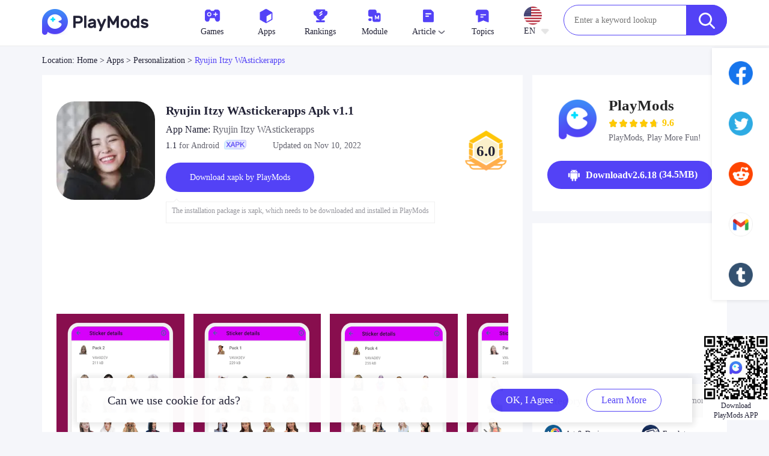

--- FILE ---
content_type: text/html;charset=UTF-8
request_url: https://playmods.net/apps/ryujin-itzy-wastickerapps/com.Ryujinitzy.wastickersapps
body_size: 20300
content:
























    
    
    
        
    
    





    

















	



<!DOCTYPE html>
<html lang="en" class="">
<head>
	<link rel="alternate" media="only screen and (max-width: 640px)" href="https://playmods.net/apps/ryujin-itzy-wastickerapps/com.Ryujinitzy.wastickersapps">
	
	

	
	
	
		
		
		

		
		
			<title>Download Ryujin Itzy WAstickerapps APK v1.1 For Android</title>
			<meta name="keywords" content="Ryujin Itzy WAstickerapps, Ryujin Itzy WAstickerapps for free, Ryujin Itzy WAstickerapps for Android">
		    
            
                <meta name="description"
                      content="Download Ryujin Itzy WAstickerapps 1.1 APK for Android, com.Ryujinitzy.wastickersapps">
		    
		
		
	
	
	

	




<meta charset="UTF-8">


    <link rel="canonical" href="https://playmods.net/apps/ryujin-itzy-wastickerapps/com.Ryujinitzy.wastickersapps">


<link rel="alternate" hreflang="x-default"  href="https://playmods.net/apps/ryujin-itzy-wastickerapps/com.Ryujinitzy.wastickersapps" />

    
    
        <link rel="alternate" hreflang="pt" href="https://playmods.net/pt/apps/ryujin-itzy-wastickerapps/com.Ryujinitzy.wastickersapps" />
    

    
    
        <link rel="alternate" hreflang="tr-TR" href="https://playmods.net/tr/apps/ryujin-itzy-wastickerapps/com.Ryujinitzy.wastickersapps" />
    

    
    
        <link rel="alternate" hreflang="ar" href="https://playmods.net/ar/apps/ryujin-itzy-wastickerapps/com.Ryujinitzy.wastickersapps" />
    

    
    
        <link rel="alternate" hreflang="vi" href="https://playmods.net/vi/apps/ryujin-itzy-wastickerapps/com.Ryujinitzy.wastickersapps" />
    

    
    
        <link rel="alternate" hreflang="es" href="https://playmods.net/es/apps/ryujin-itzy-wastickerapps/com.Ryujinitzy.wastickersapps" />
    

    
        <link rel="alternate" hreflang="en" href="https://playmods.net/apps/ryujin-itzy-wastickerapps/com.Ryujinitzy.wastickersapps" />
    
    

    
    
        <link rel="alternate" hreflang="th-TH" href="https://playmods.net/th/apps/ryujin-itzy-wastickerapps/com.Ryujinitzy.wastickersapps" />
    

    
    
        <link rel="alternate" hreflang="id" href="https://playmods.net/id/apps/ryujin-itzy-wastickerapps/com.Ryujinitzy.wastickersapps" />
    

    
    
        <link rel="alternate" hreflang="ru" href="https://playmods.net/ru/apps/ryujin-itzy-wastickerapps/com.Ryujinitzy.wastickersapps" />
    

    
    
        <link rel="alternate" hreflang="it-IT" href="https://playmods.net/it/apps/ryujin-itzy-wastickerapps/com.Ryujinitzy.wastickersapps" />
    

    
    
        <link rel="alternate" hreflang="hi" href="https://playmods.net/hi/apps/ryujin-itzy-wastickerapps/com.Ryujinitzy.wastickersapps" />
    

    
    
        <link rel="alternate" hreflang="de" href="https://playmods.net/de/apps/ryujin-itzy-wastickerapps/com.Ryujinitzy.wastickersapps" />
    

    
    
        <link rel="alternate" hreflang="fr" href="https://playmods.net/fr/apps/ryujin-itzy-wastickerapps/com.Ryujinitzy.wastickersapps" />
    

    
    
        <link rel="alternate" hreflang="zh-CN" href="https://playmods.net/zh/apps/ryujin-itzy-wastickerapps/com.Ryujinitzy.wastickersapps" />
    

    
    
        <link rel="alternate" hreflang="zh-TW" href="https://playmods.net/tw/apps/ryujin-itzy-wastickerapps/com.Ryujinitzy.wastickersapps" />
    

    
    
        <link rel="alternate" hreflang="ja" href="https://playmods.net/ja/apps/ryujin-itzy-wastickerapps/com.Ryujinitzy.wastickersapps" />
    

    
    
        <link rel="alternate" hreflang="ko" href="https://playmods.net/ko/apps/ryujin-itzy-wastickerapps/com.Ryujinitzy.wastickersapps" />
    






<link rel="dns-prefetch" href="//resource.playmods.net/">
<link rel="preconnect" href="//resource.playmods.net/">
<link rel="dns-prefetch" href="//ak-resource.playmods.net/">
<link rel="preconnect" href="//ak-resource.playmods.net/">


<link rel="dns-prefetch" href="//hm.baidu.com/">
<link rel="preconnect" href="//hm.baidu.com/">


<link rel="preconnect" href="//fonts.gstatic.com/">
<link rel="dns-prefetch" href="//fonts.gstatic.com/">
<link rel="dns-prefetch" href="//fonts.googleapis.com/">
<link rel="preconnect" href="//fonts.googleapis.com/">
<link rel="dns-prefetch" href="//www.googletagmanager.com/" >
<link rel="preconnect" href="//www.googletagmanager.com/">
<link rel="dns-prefetch" href="//www.google-analytics.com/">
<link rel="preconnect" href="//www.google-analytics.com/">

<link rel="dns-prefetch" href="//zr.changarreviver.com">
<link rel="preconnect" href="//zr.changarreviver.com">


<link rel="dns-prefetch" href="//valvalnumbest.com/">
<link rel="preconnect" href="//valvalnumbest.com/">



<link rel="stylesheet" type="text/css" href="https://cfgz1-resource.niceapkdown.shop/html/2025010301/static/wap/js/extend/layui-2.6.8/css/layui.css?v=2025010301" />
<link rel="stylesheet" type="text/css" href="https://cfgz1-resource.niceapkdown.shop/html/2025010301/static/wap/js/extend/swiper-6.8.4/swiper-bundle.min.css?v=2025010301" />

<link rel="stylesheet" href="https://cfgz1-resource.niceapkdown.shop/html/2025010301/static/www/css/reset.css?v=2025010301">
<link rel="stylesheet" href="https://cfgz1-resource.niceapkdown.shop/html/2025010301/static/www/css/sprite.css?v=2025010301">
<link rel="stylesheet" href="https://cfgz1-resource.niceapkdown.shop/html/2025010301/static/www/css/basic.css?v=2025010301">
<link rel="shortcut icon" href="https://cfgz1-resource.niceapkdown.shop/html/2025010301/favicon.ico" sizes="any">
<link rel="shortcut icon" href="https://cfgz1-resource.niceapkdown.shop/html/2025010301/static/www/images/favicon.svg" type="image/svg+xml">

<script src="https://cfgz1-resource.niceapkdown.shop/html/2025010301/static/wap/js/extend/jquery-3.6.0.min.js?v=2025010301" type="text/javascript" charset="utf-8"></script>

<script src="https://cfgz1-resource.niceapkdown.shop/html/2025010301/static/www/js/extend/layui/layui.js?v=2025010301"></script>
<link rel="stylesheet" href="https://cfgz1-resource.niceapkdown.shop/html/2025010301/static/www/css/common/global.css?v=2025010301">

<script id="metajs" src="https://cfgz1-resource.niceapkdown.shop/html/2025010301/static/www/js/meta.js?v=2025010301"
    data="baseUrl=&tacitlyBannerImgUrl=https://cfgz1-resource.niceapkdown.shop/html/2025010301/static/www/images/game-carousel-icon.jpg&resourceHost=https://cfgz1-resource.niceapkdown.shop/html/2025010301&commonDefaultTopicsPlate=https://cfgz1-resource.niceapkdown.shop/html/2025010301/static/www/images/default/topics/common-default-topics-plate.png&commonDefaultTopicsDetails=https://cfgz1-resource.niceapkdown.shop/html/2025010301/static/www/images/default/topics/common-default-topics-details.png"></script>

<script>
</script>


<script src="/1104473.sw.js?v=2025010301" type="text/javascript" charset="utf-8"></script>
<script async data-cfasync="false">
  (function() {
      const url = new URL(window.location.href);
      const clickID = url.searchParams.get("click_id");
      const sourceID = url.searchParams.get("source_id");

      const s = document.createElement("script");
      s.dataset.cfasync = "false";
      s.src = "https://push-sdk.com/f/sdk.js?z=1104473";
      s.onload = (opts) => {
          opts.zoneID = 1104473;
          opts.extClickID = clickID;
          opts.subID1 = sourceID;
          opts.actions.onPermissionGranted = () => {};
          opts.actions.onPermissionDenied = () => {};
          opts.actions.onAlreadySubscribed = () => {};
          opts.actions.onError = () => {};
      };
      document.head.appendChild(s);
  })()
</script>

	<link rel="stylesheet" href="https://cfgz1-resource.niceapkdown.shop/html/2025010301/static/www/css/exclusive/game/detail.css?v=2025010301">
	<!--twitter-->
	<meta property="twitter:creator" content="ellisonleao">
	<meta property="twitter:card" content="summary_large_image">
	
		<meta property="twitter:title" content="Download Ryujin Itzy WAstickerapps MOD APK v1.1 for Android">
		<meta property="twitter:description" content="Download Ryujin Itzy WAstickerapps 1.1 APK mod for Android, com.Ryujinitzy.wastickersapps">
	
	
	<meta property="twitter:image:src" content="https://cfgz1-resource.niceapkdown.shop/prd/image/caf6ee78-618a-42e1-ab65-b7975f755d0d.png-160">
	<meta property="twitter:image:width" content="90">
	<meta property="twitter:image:height" content="90">
	<!--facebook-->
	<meta property="og:image" content="https://cfgz1-resource.niceapkdown.shop/prd/image/caf6ee78-618a-42e1-ab65-b7975f755d0d.png-160">
	<meta property="og:site_name" content="playmods.net">
	
		<meta property="og:title" content="Download Ryujin Itzy WAstickerapps MOD APK v1.1 for Android">
	
	
	<meta property="og:type" content="website">
	<!-- 创建或发布时间 -->
	<meta property="article:published_time" content="2022-11-10T09:23:49.733Z" />
	<!-- 最近修改时间 -->
	<meta property="article:modified_time" content="2023-01-17T00:18:13.496Z" />
	<style type="text/css">
		.media-item.lg1 .media-item-dl1 .media-item-content1 .media-item-explain{
			background-image: url('https://cfgz1-resource.niceapkdown.shop/html/2025010301/static/www/images/explain.png');
		}
		.media-item.lg1 .media-item-dl1 .media-item-content1 .media-item-explain.{
			background-image: url('https://cfgz1-resource.niceapkdown.shop/html/2025010301/static/www/images/explain-rtl.png');
		}
		.swiper{
			--swiper-theme-color: #ff6600;
			--swiper-navigation-color: #00ff33;
			--swiper-navigation-size: 20px;
		}
		/*.swiper-button-prev{*/
		/*	background-image: url("data:image/svg+xml;charset=utf-8,%3Csvg%20xmlns%3D'http%3A%2F%2Fwww.w3.org%2F2000%2Fsvg'%20viewBox%3D'0%200%2027%2044'%3E%3Cpath%20d%3D'M0%2C22L22%2C0l2.1%2C2.1L4.2%2C22l19.9%2C19.9L22%2C44L0%2C22L0%2C22L0%2C22z'%20fill%3D'%23777777'%2F%3E%3C%2Fsvg%3E");*/
		/*	height: 30px;*/
		/*}*/
		/*.swiper-button-next{*/
		/*	background-image:url("data:image/svg+xml;charset=utf-8,%3Csvg%20xmlns%3D'http%3A%2F%2Fwww.w3.org%2F2000%2Fsvg'%20viewBox%3D'0%200%2027%2044'%3E%3Cpath%20d%3D'M27%2C22L27%2C22L5%2C44l-2.1-2.1L22.8%2C22L2.9%2C2.1L5%2C0L27%2C22L27%2C22z'%20fill%3D'%23777777'%2F%3E%3C%2Fsvg%3E");*/
		/*	height: 30px;*/
		/*}*/
		.detail-font-line-3{
			display:-webkit-box;/**对象作为伸缩盒子模型展示**/
			-webkit-box-orient:vertical;/**设置或检索伸缩盒子对象的子元素的排列方式**/
			-webkit-line-clamp:3;/**显示的行数**/
			overflow:hidden;/**隐藏超出的内容**/
		}
		.detail-font-line-8{
			display:-webkit-box;/**对象作为伸缩盒子模型展示**/
			-webkit-box-orient:vertical;/**设置或检索伸缩盒子对象的子元素的排列方式**/
			-webkit-line-clamp:8;/**显示的行数**/
			overflow:hidden;/**隐藏超出的内容**/
		}
		.media-item.lg1 .media-item-dl1 .media-item-content1 .media-item-download1 .btn-download1 {
			padding: 0 40px;
		}
		.common-auxiliary-explain{
			color: #a8a6a6;
		}
		.swiper-button-prev::after,.swiper-button-next::after{
			content: unset;
		}
		.swiper-button-prev.custom,.swiper-button-next.custom{
			width: 50px;
			height: 50px;
			display: flex;
			justify-content: center;
			align-items: center;
			border-radius: 50px;
			background:rgba(255,255,255,0.9);
			opacity:0.5;
			outline: none;
		}
		.swiper-container-rtl .custom{
			transform: rotateY(180deg);
			-webkit-transform: rotateY(180deg); /* Safari 与 Chrome */
		}
		.custom[aria-disabled='true']{
			display: none;
		}
		.detail-screenshot .swiper-button-prev:hover{
			background:rgba(255,255,255,0.9);
			opacity:1;
		}
		.detail-screenshot .swiper-button-next:hover{
			background:rgba(255,255,255,0.9);
			opacity:1;
		}
	</style>

	
	





    <!-- Yandex.RTB -->
    <script>window.yaContextCb=window.yaContextCb||[]</script>
    <script src="https://yandex.ru/ads/system/context.js" async></script>



    <link rel="preconnect" href="//mc.yandex.com">
       <link rel="dns-prefetch" href="//mc.yandex.com">
       <link rel="preconnect" href="//mc.yandex.ru">
       <link rel="dns-prefetch" href="//mc.yandex.ru">

       <!-- Yandex.Metrika counter -->
       <script type="text/javascript" >
          (function(m,e,t,r,i,k,a){m[i]=m[i]||function(){(m[i].a=m[i].a||[]).push(arguments)};
          m[i].l=1*new Date();
          for (var j = 0; j < document.scripts.length; j++) {if (document.scripts[j].src === r) { return; }}
          k=e.createElement(t),a=e.getElementsByTagName(t)[0],k.async=1,k.src=r,a.parentNode.insertBefore(k,a)})
          (window, document, "script", "https://mc.yandex.ru/metrika/tag.js", "ym");

          ym(90415334, "init", {
               clickmap:true,
               trackLinks:true,
               accurateTrackBounce:true,
               webvisor:true
          });
       </script>
       <noscript>
           <div><img src="https://mc.yandex.ru/watch/90415334" style="position:absolute; left:-9999px;" alt="" /></div>
       </noscript>
       <!-- /Yandex.Metrika counter -->



</head>
<body>
	<div class="wrap">
		
		

















    
    
    
        
    
    





    















<div class="header header-index">
    <div class="container clearfix">
        
        
            <div class="header-logo fl">
                <a title="Android Mod apk for free｜playmods.net" href="/">
                    <img style="width: 189px;height: 43px" src="https://cfgz1-resource.niceapkdown.shop/html/2025010301/static/www/images/logo.png" alt="PlayMods - Download Mod Apk For Free | Official Website">
                </a>
            </div>
        
        <div class="header-nav fr" style="display: flex">
            <ul class="header-menu fl">
                
                    
                
                <li>
                    <div class="header-tab operate-game-pop">
                        <!-- <div class="header-tab-btn" onmouseenter="common_openHeaderGameMenu()"> -->
                        <div class="header-tab-btn">
                            <a href="/game/category/all/newest-mod">
                                <div class="icon-box">
                                    <img class="icon" src="https://cfgz1-resource.niceapkdown.shop/html/2025010301/static/www/images/common/icon-menu-games.png" alt="games">
                                </div>
                                <div class="content">
                                    Games
                                    <img class="icon-pull-down" style="display: none;" src="https://cfgz1-resource.niceapkdown.shop/html/2025010301/static/www/images/icon-pull-down.png" alt="icon pull down">
                                    <img class="icon-pull-up" src="https://cfgz1-resource.niceapkdown.shop/html/2025010301/static/www/images/icon-pull-up.png" alt="icon pull up">
                                </div>
                            </a>
                        </div>
                        <div class="header-layer" style="display: none" onmouseleave="common_closeHeaderGameMenu()">
                            <div class="header-layer-content">
                                
                                    <a href="/game/category/adventure/newest-mod" class="">
                                        <div class="header-layer-item ">
                                            
                                            <div class="language-name">Adventure</div>
                                            
                                        </div>
                                    </a>
                                
                                    <a href="/game/category/arcade/newest-mod" class="">
                                        <div class="header-layer-item ">
                                            
                                            <div class="language-name">Arcade</div>
                                            
                                        </div>
                                    </a>
                                
                                    <a href="/game/category/action/newest-mod" class="">
                                        <div class="header-layer-item ">
                                            
                                            <div class="language-name">Action</div>
                                            
                                        </div>
                                    </a>
                                
                                    <a href="/game/category/board/newest-mod" class="">
                                        <div class="header-layer-item ">
                                            
                                            <div class="language-name">Board</div>
                                            
                                        </div>
                                    </a>
                                
                                    <a href="/game/category/casual/newest-mod" class="">
                                        <div class="header-layer-item ">
                                            
                                            <div class="language-name">Casual</div>
                                            
                                        </div>
                                    </a>
                                
                                    <a href="/game/category/card/newest-mod" class="">
                                        <div class="header-layer-item ">
                                            
                                            <div class="language-name">Card</div>
                                            
                                        </div>
                                    </a>
                                
                                    <a href="/game/category/education/newest-mod" class="">
                                        <div class="header-layer-item ">
                                            
                                            <div class="language-name">Education</div>
                                            
                                        </div>
                                    </a>
                                
                                    <a href="/game/category/music/newest-mod" class="">
                                        <div class="header-layer-item ">
                                            
                                            <div class="language-name">Music</div>
                                            
                                        </div>
                                    </a>
                                
                                    <a href="/game/category/puzzle/newest-mod" class="">
                                        <div class="header-layer-item ">
                                            
                                            <div class="language-name">Puzzle</div>
                                            
                                        </div>
                                    </a>
                                
                                    <a href="/game/category/racing/newest-mod" class="">
                                        <div class="header-layer-item ">
                                            
                                            <div class="language-name">Racing</div>
                                            
                                        </div>
                                    </a>
                                
                                    <a href="/game/category/role-playing/newest-mod" class="">
                                        <div class="header-layer-item ">
                                            
                                            <div class="language-name">Role Playing</div>
                                            
                                        </div>
                                    </a>
                                
                                    <a href="/game/category/shooting/newest-mod" class="">
                                        <div class="header-layer-item ">
                                            
                                            <div class="language-name">Shooting</div>
                                            
                                        </div>
                                    </a>
                                
                                    <a href="/game/category/sports/newest-mod" class="">
                                        <div class="header-layer-item ">
                                            
                                            <div class="language-name">Sports</div>
                                            
                                        </div>
                                    </a>
                                
                                    <a href="/game/category/sandbox/newest-mod" class="">
                                        <div class="header-layer-item ">
                                            
                                            <div class="language-name">Sandbox</div>
                                            
                                        </div>
                                    </a>
                                
                                    <a href="/game/category/simulation/newest-mod" class="">
                                        <div class="header-layer-item ">
                                            
                                            <div class="language-name">Simulation</div>
                                            
                                        </div>
                                    </a>
                                
                                    <a href="/game/category/strategy/newest-mod" class="">
                                        <div class="header-layer-item ">
                                            
                                            <div class="language-name">Strategy</div>
                                            
                                        </div>
                                    </a>
                                
                                    <a href="/game/category/trivia/newest-mod" class="">
                                        <div class="header-layer-item ">
                                            
                                            <div class="language-name">Trivia</div>
                                            
                                        </div>
                                    </a>
                                
                                    <a href="/game/category/word/newest-mod" class="">
                                        <div class="header-layer-item ">
                                            
                                            <div class="language-name">Word</div>
                                            
                                        </div>
                                    </a>
                                
                            </div>
                        </div>
                    </div>
                </li>
                
                <li>
                    <div class="header-tab operate-apps-pop">
                        <!-- <div class="header-tab-btn" onmouseenter="common_openHeaderAppsMenu()"> -->
                        <div class="header-tab-btn">
                            <a href="/apps/category/all/newest">
                                <div class="icon-box">
                                    <img class="icon" src="https://cfgz1-resource.niceapkdown.shop/html/2025010301/static/www/images/common/icon-menu-apps.png" alt="Apps">
                                </div>
                                <div class="content">
                                    Apps
                                    <img class="icon-pull-down" style="display: none;" src="https://cfgz1-resource.niceapkdown.shop/html/2025010301/static/www/images/icon-pull-down.png" alt="icon pull down">
                                    <img class="icon-pull-up" src="https://cfgz1-resource.niceapkdown.shop/html/2025010301/static/www/images/icon-pull-up.png" alt="icon pull up">
                                </div>
                            </a>
                        </div>    
                        <div class="header-layer" style="display: none" onmouseleave="common_closeHeaderAppsMenu()">
                            <div class="header-layer-content">
                                
                                    <a href="/apps/category/art-design/newest" class="">
                                        <div class="header-layer-item ">
                                           
                                            <div class="language-name">Art & Design</div>
                                            
                                        </div>
                                    </a>
                                
                                    <a href="/apps/category/emulator/newest" class="">
                                        <div class="header-layer-item ">
                                           
                                            <div class="language-name">Emulator</div>
                                            
                                        </div>
                                    </a>
                                
                                    <a href="/apps/category/auto-vehicles/newest" class="">
                                        <div class="header-layer-item ">
                                           
                                            <div class="language-name">Auto & Vehicles</div>
                                            
                                        </div>
                                    </a>
                                
                                    <a href="/apps/category/beauty/newest" class="">
                                        <div class="header-layer-item ">
                                           
                                            <div class="language-name">Beauty</div>
                                            
                                        </div>
                                    </a>
                                
                                    <a href="/apps/category/books-reference/newest" class="">
                                        <div class="header-layer-item ">
                                           
                                            <div class="language-name">Books & Reference</div>
                                            
                                        </div>
                                    </a>
                                
                                    <a href="/apps/category/business/newest" class="">
                                        <div class="header-layer-item ">
                                           
                                            <div class="language-name">Business</div>
                                            
                                        </div>
                                    </a>
                                
                                    <a href="/apps/category/comics/newest" class="">
                                        <div class="header-layer-item ">
                                           
                                            <div class="language-name">Comics</div>
                                            
                                        </div>
                                    </a>
                                
                                    <a href="/apps/category/communication/newest" class="">
                                        <div class="header-layer-item ">
                                           
                                            <div class="language-name">Communication</div>
                                            
                                        </div>
                                    </a>
                                
                                    <a href="/apps/category/education/newest" class="">
                                        <div class="header-layer-item ">
                                           
                                            <div class="language-name">Education</div>
                                            
                                        </div>
                                    </a>
                                
                                    <a href="/apps/category/entertainment/newest" class="">
                                        <div class="header-layer-item ">
                                           
                                            <div class="language-name">Entertainment</div>
                                            
                                        </div>
                                    </a>
                                
                                    <a href="/apps/category/events/newest" class="">
                                        <div class="header-layer-item ">
                                           
                                            <div class="language-name">Events</div>
                                            
                                        </div>
                                    </a>
                                
                                    <a href="/apps/category/food-drink/newest" class="">
                                        <div class="header-layer-item ">
                                           
                                            <div class="language-name">Food & Drink</div>
                                            
                                        </div>
                                    </a>
                                
                                    <a href="/apps/category/health-fitness/newest" class="">
                                        <div class="header-layer-item ">
                                           
                                            <div class="language-name">Health & Fitness</div>
                                            
                                        </div>
                                    </a>
                                
                                    <a href="/apps/category/house-home/newest" class="">
                                        <div class="header-layer-item ">
                                           
                                            <div class="language-name">House & Home</div>
                                            
                                        </div>
                                    </a>
                                
                                    <a href="/apps/category/libraries-demo/newest" class="">
                                        <div class="header-layer-item ">
                                           
                                            <div class="language-name">Libraries & Demo</div>
                                            
                                        </div>
                                    </a>
                                
                                    <a href="/apps/category/lifestyle/newest" class="">
                                        <div class="header-layer-item ">
                                           
                                            <div class="language-name">Lifestyle</div>
                                            
                                        </div>
                                    </a>
                                
                                    <a href="/apps/category/maps-navigation/newest" class="">
                                        <div class="header-layer-item ">
                                           
                                            <div class="language-name">Maps & Navigation</div>
                                            
                                        </div>
                                    </a>
                                
                                    <a href="/apps/category/medical/newest" class="">
                                        <div class="header-layer-item ">
                                           
                                            <div class="language-name">Medical</div>
                                            
                                        </div>
                                    </a>
                                
                                    <a href="/apps/category/music-audio/newest" class="">
                                        <div class="header-layer-item ">
                                           
                                            <div class="language-name">Music & Audio</div>
                                            
                                        </div>
                                    </a>
                                
                                    <a href="/apps/category/news-magazines/newest" class="">
                                        <div class="header-layer-item ">
                                           
                                            <div class="language-name">News & Magazines</div>
                                            
                                        </div>
                                    </a>
                                
                                    <a href="/apps/category/parenting/newest" class="">
                                        <div class="header-layer-item ">
                                           
                                            <div class="language-name">Parenting</div>
                                            
                                        </div>
                                    </a>
                                
                                    <a href="/apps/category/personalization/newest" class="">
                                        <div class="header-layer-item ">
                                           
                                            <div class="language-name">Personalization</div>
                                            
                                        </div>
                                    </a>
                                
                                    <a href="/apps/category/photography/newest" class="">
                                        <div class="header-layer-item ">
                                           
                                            <div class="language-name">Photography</div>
                                            
                                        </div>
                                    </a>
                                
                                    <a href="/apps/category/productivity/newest" class="">
                                        <div class="header-layer-item ">
                                           
                                            <div class="language-name">Productivity</div>
                                            
                                        </div>
                                    </a>
                                
                                    <a href="/apps/category/shopping/newest" class="">
                                        <div class="header-layer-item ">
                                           
                                            <div class="language-name">Shopping</div>
                                            
                                        </div>
                                    </a>
                                
                                    <a href="/apps/category/social/newest" class="">
                                        <div class="header-layer-item ">
                                           
                                            <div class="language-name">Social</div>
                                            
                                        </div>
                                    </a>
                                
                                    <a href="/apps/category/sports/newest" class="">
                                        <div class="header-layer-item ">
                                           
                                            <div class="language-name">Sports</div>
                                            
                                        </div>
                                    </a>
                                
                                    <a href="/apps/category/tools/newest" class="">
                                        <div class="header-layer-item ">
                                           
                                            <div class="language-name">Tools</div>
                                            
                                        </div>
                                    </a>
                                
                                    <a href="/apps/category/travel-local/newest" class="">
                                        <div class="header-layer-item ">
                                           
                                            <div class="language-name">Travel & Local</div>
                                            
                                        </div>
                                    </a>
                                
                                    <a href="/apps/category/video-players-editors-apps/newest" class="">
                                        <div class="header-layer-item ">
                                           
                                            <div class="language-name">Video Players & Editors Apps</div>
                                            
                                        </div>
                                    </a>
                                
                                    <a href="/apps/category/weather/newest" class="">
                                        <div class="header-layer-item ">
                                           
                                            <div class="language-name">Weather</div>
                                            
                                        </div>
                                    </a>
                                
                            </div>
                        </div>
                    </div>
                </li>
                
                <li>
                    <a href="/ranking/new-game-ranking-list">
                        <div class="icon-box">
                            <img class="icon" src="https://cfgz1-resource.niceapkdown.shop/html/2025010301/static/www/images/common/icon-menu-rankings.png" alt="rankings">
                        </div>
                        <div class="content">Rankings</div>
                    </a>
                </li>
                
                <li>
                    <a href="/mods">
                        <div class="icon-box">
                            <img class="icon" src="https://cfgz1-resource.niceapkdown.shop/html/2025010301/static/www/images/common/icon-menu-mod.png" alt="mod">
                        </div>
                        <div class="content">Module</div>
                    </a>
                </li>
                
                <li>
                    <div class="header-tab operate-article-pop">
                        <div class="header-tab-btn" onmouseenter="common_openHeaderArticleMenu()">
                            <a href="/article/all">
                                <div class="icon-box">
                                    <img class="icon" src="https://cfgz1-resource.niceapkdown.shop/html/2025010301/static/www/images/common/icon-menu-article.png" alt="article icon">
                                </div>
                                <div class="content">
                                    Article
                                    <img class="icon-pull-down" src="https://cfgz1-resource.niceapkdown.shop/html/2025010301/static/www/images/icon-pull-down.png" alt="icon pull down">
                                    <img class="icon-pull-up" src="https://cfgz1-resource.niceapkdown.shop/html/2025010301/static/www/images/icon-pull-up.png" alt="icon pull up">
                                </div>
                            </a>
                        </div>
                        <div class="header-layer header-article-layer" style="display: none" onmouseleave="common_closeHeaderArticleMenu()">
                            <div class="header-layer-content">
                                
                                    <a href="/article/news" class="">
                                        <div class="header-layer-item ">
                                            <div class="language-name">News</div>
                                        </div>
                                    </a>
                                
                                    <a href="/article/guides" class="">
                                        <div class="header-layer-item ">
                                            <div class="language-name">Guides</div>
                                        </div>
                                    </a>
                                
                                    <a href="/article/reviews" class="">
                                        <div class="header-layer-item ">
                                            <div class="language-name">Reviews</div>
                                        </div>
                                    </a>
                                
                                    <a href="/article/redeem-code" class="">
                                        <div class="header-layer-item ">
                                            <div class="language-name">Redeem Code</div>
                                        </div>
                                    </a>
                                
                            </div>
                        </div>
                    </div>
                </li>
                
                <li>
                    <a href="/topics">
                        <div class="icon-box">
                            <img class="icon" src="https://cfgz1-resource.niceapkdown.shop/html/2025010301/static/www/images/common/icon-menu-topics.png" alt="topics icon">
                        </div>
                        <div class="content">Topics</div>
                    </a>
                </li>
                <li>
                    <div class="header-language icon-box">
                        <div class="header-language-content" onmouseenter="common_openHeaderLanguageMenu()" onclick="common_toggleHeaderLanguageMenu()">
                            <img alt="en"
                                 src="https://cfgz1-resource.niceapkdown.shop/dev/image/b2afda8c-2e82-d21f-84ec-d1bb14414822.png"
                                 onerror="common_abnormal_game_img(this)">
                            <div class="header-language-content-type">
                                EN
                                <img class="icon-pull-down" src="https://cfgz1-resource.niceapkdown.shop/html/2025010301/static/www/images/language/icon-pull-down.png" alt="icon pull down">
                            </div>
                        </div>
                        <div class="header-language-menu" style="display: none" onmouseleave="common_closeHeaderLanguageMenu()">
                            <div class="header-language-menu-content">
                                
                                    
                                    
                                        <a href="https://playmods.net/pt/apps/ryujin-itzy-wastickerapps/com.Ryujinitzy.wastickersapps" data-language="pt">
                                            <div class="header-language-menu-item">
                                                <img alt="pt"
                                                     src="https://cfgz1-resource.niceapkdown.shop/dev/image/a66c5192-59a6-4084-9e62-fe096b63ed17.png"
                                                     onerror="common_abnormal_game_img(this)">
                                                <div class="language-name">Português</div>
                                                
                                                
                                            </div>
                                        </a>
                                    
                                
                                    
                                    
                                        <a href="https://playmods.net/tr/apps/ryujin-itzy-wastickerapps/com.Ryujinitzy.wastickersapps" data-language="tr">
                                            <div class="header-language-menu-item">
                                                <img alt="tr"
                                                     src="https://cfgz1-resource.niceapkdown.shop/dev/image/c0c40c4d-f125-778a-1571-d8b21673ac69.png"
                                                     onerror="common_abnormal_game_img(this)">
                                                <div class="language-name">Türkçe</div>
                                                
                                                
                                            </div>
                                        </a>
                                    
                                
                                    
                                    
                                        <a href="https://playmods.net/ar/apps/ryujin-itzy-wastickerapps/com.Ryujinitzy.wastickersapps" data-language="ar">
                                            <div class="header-language-menu-item">
                                                <img alt="ar"
                                                     src="https://cfgz1-resource.niceapkdown.shop/dev/image/7edf65f3-b86f-2ee5-a829-67bc36ad2f33.png"
                                                     onerror="common_abnormal_game_img(this)">
                                                <div class="language-name">العربية</div>
                                                
                                                
                                            </div>
                                        </a>
                                    
                                
                                    
                                    
                                        <a href="https://playmods.net/vi/apps/ryujin-itzy-wastickerapps/com.Ryujinitzy.wastickersapps" data-language="vi">
                                            <div class="header-language-menu-item">
                                                <img alt="vi"
                                                     src="https://cfgz1-resource.niceapkdown.shop/prd/image/32ec9c91-45a3-d910-7140-15d779ecfb5e.jpg"
                                                     onerror="common_abnormal_game_img(this)">
                                                <div class="language-name">Tiếng Việt</div>
                                                
                                                
                                            </div>
                                        </a>
                                    
                                
                                    
                                    
                                        <a href="https://playmods.net/es/apps/ryujin-itzy-wastickerapps/com.Ryujinitzy.wastickersapps" data-language="es">
                                            <div class="header-language-menu-item">
                                                <img alt="es"
                                                     src="https://cfgz1-resource.niceapkdown.shop/prd/image/e8436cba-dc95-e836-c77b-f9b225da329a.jpg"
                                                     onerror="common_abnormal_game_img(this)">
                                                <div class="language-name">Español</div>
                                                
                                                
                                            </div>
                                        </a>
                                    
                                
                                    
                                        <a href="https://playmods.net/apps/ryujin-itzy-wastickerapps/com.Ryujinitzy.wastickersapps" data-language="en">
                                            <div class="header-language-menu-item">
                                                <img alt="en"
                                                     src="https://cfgz1-resource.niceapkdown.shop/dev/image/b2afda8c-2e82-d21f-84ec-d1bb14414822.png"
                                                     onerror="common_abnormal_game_img(this)">
                                                <div class="language-name">English</div>
                                                
                                                    <img class="icon-language-select" src="https://cfgz1-resource.niceapkdown.shop/html/2025010301/static/www/images/language/icon-language-select.png" alt="language select">
                                                
                                                
                                            </div>
                                        </a>
                                    
                                    
                                
                                    
                                    
                                        <a href="https://playmods.net/th/apps/ryujin-itzy-wastickerapps/com.Ryujinitzy.wastickersapps" data-language="th">
                                            <div class="header-language-menu-item">
                                                <img alt="th"
                                                     src="https://cfgz1-resource.niceapkdown.shop/dev/image/c467a8b0-389e-56d5-6758-0847e6cbc0dc.png"
                                                     onerror="common_abnormal_game_img(this)">
                                                <div class="language-name">ไทย</div>
                                                
                                                
                                            </div>
                                        </a>
                                    
                                
                                    
                                    
                                        <a href="https://playmods.net/id/apps/ryujin-itzy-wastickerapps/com.Ryujinitzy.wastickersapps" data-language="id">
                                            <div class="header-language-menu-item">
                                                <img alt="id"
                                                     src="https://cfgz1-resource.niceapkdown.shop/dev/image/327fb527-b3bc-6831-2594-d92521b36533.png"
                                                     onerror="common_abnormal_game_img(this)">
                                                <div class="language-name">Indonesia</div>
                                                
                                                
                                            </div>
                                        </a>
                                    
                                
                                    
                                    
                                        <a href="https://playmods.net/ru/apps/ryujin-itzy-wastickerapps/com.Ryujinitzy.wastickersapps" data-language="ru">
                                            <div class="header-language-menu-item">
                                                <img alt="ru"
                                                     src="https://cfgz1-resource.niceapkdown.shop/prd/image/62574726-ae3b-d8ad-850f-56d760fd2505.png"
                                                     onerror="common_abnormal_game_img(this)">
                                                <div class="language-name">Русский</div>
                                                
                                                
                                            </div>
                                        </a>
                                    
                                
                                    
                                    
                                        <a href="https://playmods.net/it/apps/ryujin-itzy-wastickerapps/com.Ryujinitzy.wastickersapps" data-language="it">
                                            <div class="header-language-menu-item">
                                                <img alt="it"
                                                     src="https://cfgz1-resource.niceapkdown.shop/dev/image/9e02a18f-228c-2406-02ab-9dde999ade32.png"
                                                     onerror="common_abnormal_game_img(this)">
                                                <div class="language-name">Italiano</div>
                                                
                                                
                                            </div>
                                        </a>
                                    
                                
                                    
                                    
                                        <a href="https://playmods.net/hi/apps/ryujin-itzy-wastickerapps/com.Ryujinitzy.wastickersapps" data-language="hi">
                                            <div class="header-language-menu-item">
                                                <img alt="hi"
                                                     src="https://cfgz1-resource.niceapkdown.shop/prd/image/a91d73d6-4fea-0daa-e5c9-073588a397af.jpg"
                                                     onerror="common_abnormal_game_img(this)">
                                                <div class="language-name">हिन्दी</div>
                                                
                                                
                                            </div>
                                        </a>
                                    
                                
                                    
                                    
                                        <a href="https://playmods.net/de/apps/ryujin-itzy-wastickerapps/com.Ryujinitzy.wastickersapps" data-language="de">
                                            <div class="header-language-menu-item">
                                                <img alt="de"
                                                     src="https://cfgz1-resource.niceapkdown.shop/prd/image/d552e5b7-66d1-c9d8-64ea-432383596421.png"
                                                     onerror="common_abnormal_game_img(this)">
                                                <div class="language-name">Deutsch</div>
                                                
                                                
                                            </div>
                                        </a>
                                    
                                
                                    
                                    
                                        <a href="https://playmods.net/fr/apps/ryujin-itzy-wastickerapps/com.Ryujinitzy.wastickersapps" data-language="fr">
                                            <div class="header-language-menu-item">
                                                <img alt="fr"
                                                     src="https://cfgz1-resource.niceapkdown.shop/prd/image/fe8f1cda-c3aa-edc4-fb9b-9f1c3e29a7dd.png"
                                                     onerror="common_abnormal_game_img(this)">
                                                <div class="language-name">Français</div>
                                                
                                                
                                            </div>
                                        </a>
                                    
                                
                                    
                                    
                                        <a href="https://playmods.net/zh/apps/ryujin-itzy-wastickerapps/com.Ryujinitzy.wastickersapps" data-language="zh">
                                            <div class="header-language-menu-item">
                                                <img alt="zh"
                                                     src="https://cfgz1-resource.niceapkdown.shop/dev/image/78546232-0399-ee12-3186-46255b40a855.png"
                                                     onerror="common_abnormal_game_img(this)">
                                                <div class="language-name">中文（简体）</div>
                                                
                                                
                                            </div>
                                        </a>
                                    
                                
                                    
                                    
                                        <a href="https://playmods.net/tw/apps/ryujin-itzy-wastickerapps/com.Ryujinitzy.wastickersapps" data-language="tw">
                                            <div class="header-language-menu-item">
                                                <img alt="tw"
                                                     src="https://cfgz1-resource.niceapkdown.shop/prd/image/e178f8b6-e62c-e341-2732-8bef5dee1894.png"
                                                     onerror="common_abnormal_game_img(this)">
                                                <div class="language-name">中文（繁体）</div>
                                                
                                                
                                            </div>
                                        </a>
                                    
                                
                                    
                                    
                                        <a href="https://playmods.net/ja/apps/ryujin-itzy-wastickerapps/com.Ryujinitzy.wastickersapps" data-language="ja">
                                            <div class="header-language-menu-item">
                                                <img alt="ja"
                                                     src="https://cfgz1-resource.niceapkdown.shop/prd/image/ee707753-fbcc-e1d1-a92c-f89e58ce7643.jpg"
                                                     onerror="common_abnormal_game_img(this)">
                                                <div class="language-name">日本</div>
                                                
                                                
                                            </div>
                                        </a>
                                    
                                
                                    
                                    
                                        <a href="https://playmods.net/ko/apps/ryujin-itzy-wastickerapps/com.Ryujinitzy.wastickersapps" data-language="ko">
                                            <div class="header-language-menu-item">
                                                <img alt="ko"
                                                     src="https://cfgz1-resource.niceapkdown.shop/prd/image/f8dfd575-9020-20a8-bcb4-cf78b1bb906f.jpg"
                                                     onerror="common_abnormal_game_img(this)">
                                                <div class="language-name">한국인</div>
                                                
                                                
                                            </div>
                                        </a>
                                    
                                
                            </div>
                        </div>
                    </div>
                </li>
            </ul>

            
            
                <div class="header-search nav fl">
                    
                        


<div class="common-search">
    <div class="common-search-content">

        <div class="header-search-box" style=" padding: 0 82px 0 17px; height: 49px;">
            <input class="findIpt" 
                    type="text" 
                    placeholder="Enter a keyword lookup"
                    oninput="commonSearch(this)"
                    onfocus="openCommonRearchRecommend(this)"
                    onblur="closeCommonRearchRecommend(this)">
           
            <a href="javascript:void(0)" class="header-search-btn ">
                <i class="icon icon-search"></i>
            </a>
        </div>

        

    </div>
    <div class="common-search-recommend">
        <div class="common-search-recommend-content">
            <div class="common-search-recommend-title">Trending Search</div>
            <div class="common-search-recommend-list">
                
                    <a href="/search/Avatar World ® v1.193">
                        <div class="common-search-recommend-item">
                            Avatar World ® v1.193
                        </div>
                    </a>
                
                    <a href="/search/Toca Boca World v1.124">
                        <div class="common-search-recommend-item">
                            Toca Boca World v1.124
                        </div>
                    </a>
                
                    <a href="/search/Miga Town: My World V1.95">
                        <div class="common-search-recommend-item">
                            Miga Town: My World V1.95
                        </div>
                    </a>
                
                    <a href="/search/TDZ Pro">
                        <div class="common-search-recommend-item">
                            TDZ Pro
                        </div>
                    </a>
                
                    <a href="/search/Car Parking Multiplayer">
                        <div class="common-search-recommend-item">
                            Car Parking Multiplayer
                        </div>
                    </a>
                
                    <a href="/search/My Child New Beginnings">
                        <div class="common-search-recommend-item">
                            My Child New Beginnings
                        </div>
                    </a>
                
                    <a href="/search/Garten of Banban 8: Anti Devil">
                        <div class="common-search-recommend-item">
                            Garten of Banban 8: Anti Devil
                        </div>
                    </a>
                
                    <a href="/search/Blox World">
                        <div class="common-search-recommend-item">
                            Blox World
                        </div>
                    </a>
                
                    <a href="/search/Minecraft">
                        <div class="common-search-recommend-item">
                            Minecraft
                        </div>
                    </a>
                
                    <a href="/search/Plants vs Zombies">
                        <div class="common-search-recommend-item">
                            Plants vs Zombies
                        </div>
                    </a>
                
                    <a href="/search/Roblox">
                        <div class="common-search-recommend-item">
                            Roblox
                        </div>
                    </a>
                
                    <a href="/search/NBA">
                        <div class="common-search-recommend-item">
                            NBA
                        </div>
                    </a>
                
                    <a href="/search/GTA">
                        <div class="common-search-recommend-item">
                            GTA
                        </div>
                    </a>
                
            </div>
        </div>
    </div>
</div>
                    
                    
                    
                </div>
            
        </div>
    </div>
</div>

		<div class="main">
			<div class="container">

				<div class="bread-nav">
					<span>Location:</span>
					<a href="/">Home ></a>
					<a href="/apps/category/all/newest">
						
						
							Apps >
						
					</a>
					<a class="categoryNavigation" href="/apps/category/personalization/newest">Personalization ></a>
					<span class="bread-nav-current">Ryujin Itzy WAstickerapps</span>
				</div>

				<div class="detail clearfix" style="position: relative;">

					
					
						<div class="recommend float-left">
							<div class="recommend-container">
								<!-- Yandex.RTB R-A-1866574-5 -->
<div id="yandex_rtb_R-A-1866574-5"></div>
<script>window.yaContextCb.push(()=>{
     Ya.Context.AdvManager.render({
          "blockId": "R-A-1866574-5",
          "renderTo": "yandex_rtb_R-A-1866574-5"
     })
})
</script>
							</div>
						</div>
					

					<div class="detail-main fl">
						<div class="detail-head" style="padding: 26px 0px 10px;" >
							<div class="media-item lg1" style="padding: 18px 24px 0;">
								<div class="media-item-dl1">
									<div class="media-item-dl1-graphic" style="display: flex;align-items: flex-start;">
									<div class="media-item-pic1">
										
										
											<img alt="Ryujin Itzy WAstickerapps_playmods.net"
												src="https://cfgz1-resource.niceapkdown.shop/html/2025010301/static/www/images/game-tacitly-icon.png"
												data-tacitly-src="https://cfgz1-resource.niceapkdown.shop/html/2025010301/static/www/images/game-tacitly-icon.png"
												onload="common_succeed_game_img(this)"
												data-src="https://cfgz1-resource.niceapkdown.shop/prd/image/caf6ee78-618a-42e1-ab65-b7975f755d0d.png-160"
												onerror="common_abnormal_game_img(this)" />
										
										
										
									</div>

									<div class="media-item-content1">
										<h1 class="media-item-content1-name">
											Ryujin Itzy WAstickerapps
											
											
												Apk
											
											
												v1.1
											
											 &nbsp;
										</h1>

										
										
											<div class="media-item-appName">
												<span class="sm">
													<span class="appName">
														<span>App Name: </span>
														Ryujin Itzy WAstickerapps
													</span>
												</span>
											</div>
											<div class="media-item-version1">
												
													<span class="sm" style="color: #222236">
														<span class="version">
															1.1
															<span style="color: #656570;">for Android</span>
														</span>
													</span>
												
												
													&nbsp;<img src="https://cfgz1-resource.niceapkdown.shop/html/2025010301/static/www/images/xapk-detail.png" style="margin-top: -6px;" alt="xapk">
												
												
	
												
													<span class="sm" style="color: #222236;margin-left: 40px;">
														
															<span class="version">
																<span style="color: #656570;">Updated on </span>
																<span style="color: #656570;" class="operate-cstTime">Thu Nov 10 17:23:49 CST 2022</span>
															</span>
														
														
													</span>
												
											</div>
											<div class="media-item-download1">
												
													<a href="javascript:void(0);" class="btn-download1 gs" onclick="gsDownload()">
														Download xapk by PlayMods
													</a>
													<div class="media-item-explain">The installation package is xapk, which needs to be downloaded and installed in PlayMods</div>
												
	
												
											</div>
										

										
										

									</div>
									</div>
									<div class="media-item-score-prosperous1">
										<img src="https://cfgz1-resource.niceapkdown.shop/html/2025010301/static/www/images/icon-details-score-bg.png" alt="Ryujin Itzy WAstickerapps MOD Info">
										<div class="score-numerical">6.0</div>
									</div>
								</div>
							</div>
						</div>
						
						

						
						
							<div class="recommend" style="margin: 30px 0 0 0;">
								<div class="recommend-container height-other">
									<!-- Yandex.RTB R-A-1866574-10 -->
<div id="yandex_rtb_R-A-1866574-10"></div>
<script>window.yaContextCb.push(()=>{
     Ya.Context.AdvManager.render({
          "blockId": "R-A-1866574-10",
          "renderTo": "yandex_rtb_R-A-1866574-10"
     })
})
</script>
								</div>
							</div>
						

						
						
							<script data-cfasync="false" async type="text/javascript" src="//jl.ankolisiloam.com/gSeEjd220r2k8LNcZ/59500"></script>
						
						
						
						
						










						
						
							<div class="detail-screenshot">
								<div class="screenshot-main">
									<div class="swiper">
										<div class="swiper-wrapper">
											
												<div class="swiper-slide">
													<img alt="Ryujin Itzy WAstickerapps_playmods.net"
														 src="https://cfgz1-resource.niceapkdown.shop/html/2025010301/static/www/images/game-printscreen-icon.png"
														 data-tacitly-src="https://cfgz1-resource.niceapkdown.shop/html/2025010301/static/www/images/game-printscreen-icon.png"
														 data-src="https://cfgz1-resource.niceapkdown.shop/prd/image/328aabd6-df9c-43c1-8ba2-f59615a0df51.jpg-subjectDetail"
														 onclick="openImg(this)"
														 onload="common_abnormal_screenshot_img(this)"
														 onerror="common_abnormal_printscreen_img(this)" />
												</div>
											
												<div class="swiper-slide">
													<img alt="Ryujin Itzy WAstickerapps_playmods.net"
														 src="https://cfgz1-resource.niceapkdown.shop/html/2025010301/static/www/images/game-printscreen-icon.png"
														 data-tacitly-src="https://cfgz1-resource.niceapkdown.shop/html/2025010301/static/www/images/game-printscreen-icon.png"
														 data-src="https://cfgz1-resource.niceapkdown.shop/prd/image/bb8221a0-dd2d-445b-b960-8bdabcdc8955.jpg-subjectDetail"
														 onclick="openImg(this)"
														 onload="common_abnormal_screenshot_img(this)"
														 onerror="common_abnormal_printscreen_img(this)" />
												</div>
											
												<div class="swiper-slide">
													<img alt="Ryujin Itzy WAstickerapps_playmods.net"
														 src="https://cfgz1-resource.niceapkdown.shop/html/2025010301/static/www/images/game-printscreen-icon.png"
														 data-tacitly-src="https://cfgz1-resource.niceapkdown.shop/html/2025010301/static/www/images/game-printscreen-icon.png"
														 data-src="https://cfgz1-resource.niceapkdown.shop/prd/image/a8230bfa-f87e-4a64-b5cb-afcd2f0c731c.jpg-subjectDetail"
														 onclick="openImg(this)"
														 onload="common_abnormal_screenshot_img(this)"
														 onerror="common_abnormal_printscreen_img(this)" />
												</div>
											
												<div class="swiper-slide">
													<img alt="Ryujin Itzy WAstickerapps_playmods.net"
														 src="https://cfgz1-resource.niceapkdown.shop/html/2025010301/static/www/images/game-printscreen-icon.png"
														 data-tacitly-src="https://cfgz1-resource.niceapkdown.shop/html/2025010301/static/www/images/game-printscreen-icon.png"
														 data-src="https://cfgz1-resource.niceapkdown.shop/prd/image/eab7ab8d-9f6a-4a81-864a-543a1e18119c.jpg-subjectDetail"
														 onclick="openImg(this)"
														 onload="common_abnormal_screenshot_img(this)"
														 onerror="common_abnormal_printscreen_img(this)" />
												</div>
											
												<div class="swiper-slide">
													<img alt="Ryujin Itzy WAstickerapps_playmods.net"
														 src="https://cfgz1-resource.niceapkdown.shop/html/2025010301/static/www/images/game-printscreen-icon.png"
														 data-tacitly-src="https://cfgz1-resource.niceapkdown.shop/html/2025010301/static/www/images/game-printscreen-icon.png"
														 data-src="https://cfgz1-resource.niceapkdown.shop/prd/image/e86b159f-c3d2-4ac7-a52e-df7e564d59d5.jpg-subjectDetail"
														 onclick="openImg(this)"
														 onload="common_abnormal_screenshot_img(this)"
														 onerror="common_abnormal_printscreen_img(this)" />
												</div>
											
										</div>
										<div class="swiper-button-prev custom"><i class="icon icon-arrow-left"></i></div><!--左箭头。如果放置在swiper-container外面，需要自定义样式。-->
										<div class="swiper-button-next custom"><i class="icon icon-arrow-right"></i></div><!--右箭头。如果放置在swiper-container外面，需要自定义样式。-->
									</div>
								</div>
							</div>
						
						
						
						

						
						
							<div class="detail-sec">
								<div class="detail-item">
									<div class="exhibition">
										<div class="title">
												
											<div class="text" style="width: 100%">The description of Ryujin Itzy WAstickerapps</div>
										</div>
									</div>
								</div>

								<div class="detail-sec-content operate-dsep-content">
									<div class="txt-wrap txt-wrap-Hight168" style="margin:0; height: auto;">
										<div class="txt-wrap-pre operate-txtHight168">
											<div>Send Ryujin Itzy Stickers for whatsapp. The Ryujin Itzy Stickers for whatsapp contains a collection of cute and cool stickers. Now amaze your friends using the ultimate sticker pack of the Ryujin Itzy WAstickers. WAStickerapps sharing stickers are now available! What are you waiting for? We present the best application for you which can share sticker packs with your family &amp; friends.
<br>
<br>Steps to add Itzy Ryujin Stickers on WAStickerApps
<br>1. Install and open applications
<br>2. Find your favorite sticker pack
<br>3. Just click on the "Unlock" and "Add To WHATSAPP" buttons
<br>4. YEAH! Your sticker has been added to the WhatsApp chat
<br>
<br>Features of whatsapp Ryujin Itzy Stickers
<br>1. Sticker collection available anywhere.
<br>2. The image quality is satisfactory
<br>3. Very attractive display
<br>4. Can share Stickers easily
<br>
<br>DISCLAIMER
<br>Some of the images in this application are collected from several websites, NOT TAKE FROM OTHER APPLICATION CONTENT. The content contained in the application is not affiliated with endorsed, sponsored, approved by any party. This app is made by fans or unofficial and only for entertainment. The images in this application are copyright protected by their respective owners. If there is an image that violates copyright, please contact us and we will remove it immediately.</div>

											
											
												<div class="detail-sec operate-display" style="padding: 0 0 15px;">
													<div class="detail-item">
														<div class="exhibition">
															<div class="title">
																<h3 class="text" style="margin-bottom: 0;">
																	If you like this game, you can try to play the similar games below:
																</h3>
															</div>
														</div>
													</div>
													<div class="detail-sec-content">
														<div class="detail-original">
															
																<a href="/apps/x-icon-changer/io.hexman.xiconchanger">
																	X Icon Changer Mod Apk Download
																</a>
															
																<a href="/apps/wallpaperscraft-mod/com.wallpaperscraft.wallpaper">
																	WallpapersCraft Mod Apk Download
																</a>
															
																<a href="/apps/newpipe-mod-apk-0.21.12-lightweight-youtube/org.schabi.newpipe">
																	NewPipe MOD APK 0.21.12 (Lightweight Youtube) Mod Apk Download
																</a>
															
														</div>
													</div>
												</div>
											

											<div>——Uploaded by the user</div>
										</div>
									</div>
								</div>

								<p class="" style="display: none;">
									<a href="javascript:void(0)">
										<span>Show More</span>
										<img alt="more | playmods.net" class="show-more-icon" src="https://cfgz1-resource.niceapkdown.shop/html/2025010301/static/www/images/icon-common-content-more.png" >
									</a>
								</p>
							</div>
						
						
						
						<div class="detail-sec operate-display" style="padding-bottom: 5px;">
							<div class="detail-item">
								<div class="exhibition">
									<div class="title">
										
										<h3 class="text" style="width: 90%">Additional Information</h3>
										
									</div>
								</div>
							</div>
							<div class="detail-sec-content">
								<p class="detail-opts clearfix">

									<span>
										Category: <a href="/apps/category/personalization/newest"><strong style="color:#5342F6;">Personalization</strong></a>
									</span>

									
										<span>
											Publisher: <strong>Aplikasi, Inc</strong>
										</span>
									
									
										<span>
											Requirements: <strong>Andriod 5.0+</strong>
										</span>
									
									
									
										
											<span>
												Publish Date: 
												
													<strong class="operate-cstTime">Thu Nov 10 17:23:49 CST 2022</strong>
												
												
											</span>
										
									
									
									
								</p>
							</div>
						</div>
						

						
						
							
								<div class="detail-sec operate-display">
									<div class="detail-item">
										<div class="exhibition">
											<div class="title">
													
												<div class="text" style="width: 100%">Ryujin Itzy WAstickerapps 1.1 Update</div>
											</div>
										</div>
									</div>
									<div class="detail-sec-content" style="margin-bottom: 15px;">
										<div class="txt-wrap" style="margin:0;">
											<pre class="txt-wrap-pre operate-txtHight66" style="line-height: 22px;"><div style="color: #97979E;font-size: 16px;">Updated on&nbsp;<span 
												style="color: #97979E;display: inline;" class="operate-cstTime">Thu Nov 10 17:23:49 CST 2022</span></div>Ryujin Itzy Stickers for Whatsapp</pre>
										</div>
									</div>

									<p class="show-more" style="margin-bottom: 15px;">
										<a href="javascript:void(0)">
											<span class="show-more-txt">Show More</span>
											<span class="hide-more-txt" style="display: none;">Hide</span>
											<img alt="more | playmods.net" class="show-more-icon" src="https://cfgz1-resource.niceapkdown.shop/html/2025010301/static/www/images/icon-common-content-more.png" >
										</a>
									</p>
								</div>
							
						

						<div class="detail-sec" style="padding: 3px 24px 15px;">
							<p class="show-more">
								<a href="javascript:void(0)">
									<span class="show-more-txt">Show More</span>
									<span class="hide-more-txt" style="display: none;">Hide</span>
									<img alt="more | playmods.net" class="show-more-icon" src="https://cfgz1-resource.niceapkdown.shop/html/2025010301/static/www/images/icon-common-content-more.png" >
								</a>
							</p>
						</div>

						
						
							<div class="detail-sec" style="padding: 15px 24px 5px">
								<div class="detail-item">
									<div class="exhibition">
										<div class="title">
												
											<h3 class="text" style="width: 100%">Tags</h3>
										</div>
									</div>
								</div>
								<div class="detail-sec-content">
									<div class="detail-tags-list">
										
											
											
												<a href="/apps/tag/personalization" class="beautify">
													<div class="datail-tags-content-item">Personalization</div>
												</a>
											
										
									</div>
								</div>
							</div>
						

						
						

						
						

						
						
							<div class="detail-sec-severed"></div>
							<div class="detail-sec special">
								<div class="detail-item special">
									<div class="exhibition">
										<div class="title">
											<h3 class="text font-common-line-1" style="width: 590px;margin-bottom: 0;">
												History Versions
											</h3>
											
										</div>
										<div class="content historyVersions">
											<div class="historyV-exhibition" style="width: 100%;">
												<div class="historyV-exhibition-content">
													
														<a href="/ryujin-itzy-wastickerapps/com.Ryujinitzy.wastickersapps/242068-download">
															<div class="historyV-exhibition-item">
																<div class="historyV-exhibition-detail-name font-common-line-2">
																	Ryujin Itzy WAstickerapps  v1.1 
																	
																	
																		Apk
																	
																</div>
																<div class="historyV-exhibition-detail-desp">
																	<div class="historyV-exhibition-detail-menu">
																		
																			<div class="detail-menu-fileSize">8844834</div>
																		
																		
																			<div class="mark-vertical-line"></div>
																		
																		
																			<div class="detail-menu-time">
																				2022-11-10
																			</div>
																		
																	</div>
																	<div class="historyV-exhibition-detail-dn">Download</div>
																</div>
															</div>
														</a>
													
												</div>
											</div>
										</div>
									</div>
								</div>
							</div>
						

						
						

						
						
							<div class="detail-sec-severed"></div>
							<div class="detail-sec special">
								<div class="detail-item special">
									<div class="exhibition">
										<div class="title">
												
											<h3 class="text font-common-line-1" style="width: 590px;margin-bottom: 0;">Similar to Ryujin Itzy WAstickerapps</h3>



											<div class="more"><a class="font-common-line-1" href="/apps/category/personalization/downloads">more></a></div>
										</div>
										<div class="content">
											<div class="common-resource-exhibition crosswise" style="width: 100%;">
												<div class="common-resource-exhibition-content">
													
														<a href="/apps/x-icon-changer/io.hexman.xiconchanger"
														   
														>
															<div class="common-resource-exhibition-item">
																<div class="common-resource-exhibition-icon">
																	<img alt="X Icon Changer(Official)3.1.8_playmods.net"
																		 class="game-icon"
																		 src="https://cfgz1-resource.niceapkdown.shop/html/2025010301/static/www/images/game-tacitly-icon.png"
																		 data-tacitly-src="https://cfgz1-resource.niceapkdown.shop/html/2025010301/static/www/images/game-tacitly-icon.png"
																		 onload="common_succeed_game_img(this)"
																		 data-src="https://cfgz1-resource.niceapkdown.shop/prd/image/a68d1c2c-8f1a-469b-9bee-731c4fe12d0c.png-160"
																		 onerror="common_abnormal_game_img(this)" />
																</div>
																<div class="common-resource-exhibition-detail font-common-line-1">
																	<div class="common-resource-exhibition-detail-name font-common-line-1">X Icon Changer</div>
																	<div class="common-resource-exhibition-detail-menu font-common-line-1">Official</div>
																	<div class="common-resource-exhibition-detail-text" style="width: 130px;">
																		<div class="common-resource-detail-text-versions font-common-line-1">
																			
																				v3.1.8 
																			
																		</div>
																		
																			<div class="mark-vertical-line"></div>
																		
																		<div class="common-resource-detail-text-size font-common-line-1">
																			
																				11.8MB
																			
																		</div>
																	</div>
																</div>
															</div>
														</a>
													
														<a href="/apps/wallpaperscraft-mod/com.wallpaperscraft.wallpaper"
														   
														>
															<div class="common-resource-exhibition-item">
																<div class="common-resource-exhibition-icon">
																	<img alt="WallpapersCraft(Premium Features Unlocked)3.47.0_playmods.net"
																		 class="game-icon"
																		 src="https://cfgz1-resource.niceapkdown.shop/html/2025010301/static/www/images/game-tacitly-icon.png"
																		 data-tacitly-src="https://cfgz1-resource.niceapkdown.shop/html/2025010301/static/www/images/game-tacitly-icon.png"
																		 onload="common_succeed_game_img(this)"
																		 data-src="https://cfgz1-resource.niceapkdown.shop/prd/image/2f9b52ba-1f46-4a36-8930-fcc19939a66f.png-160"
																		 onerror="common_abnormal_game_img(this)" />
																</div>
																<div class="common-resource-exhibition-detail font-common-line-1">
																	<div class="common-resource-exhibition-detail-name font-common-line-1">WallpapersCraft</div>
																	<div class="common-resource-exhibition-detail-menu font-common-line-1">Premium Features Unlocked</div>
																	<div class="common-resource-exhibition-detail-text" style="width: 130px;">
																		<div class="common-resource-detail-text-versions font-common-line-1">
																			
																				v3.47.0 
																			
																		</div>
																		
																			<div class="mark-vertical-line"></div>
																		
																		<div class="common-resource-detail-text-size font-common-line-1">
																			
																				128.0MB
																			
																		</div>
																	</div>
																</div>
															</div>
														</a>
													
														<a href="/apps/newpipe-mod-apk-0.21.12-lightweight-youtube/org.schabi.newpipe"
														   
														>
															<div class="common-resource-exhibition-item">
																<div class="common-resource-exhibition-icon">
																	<img alt="NewPipe MOD APK 0.21.12 (Lightweight Youtube)(Mod)0.21.13_playmods.net"
																		 class="game-icon"
																		 src="https://cfgz1-resource.niceapkdown.shop/html/2025010301/static/www/images/game-tacitly-icon.png"
																		 data-tacitly-src="https://cfgz1-resource.niceapkdown.shop/html/2025010301/static/www/images/game-tacitly-icon.png"
																		 onload="common_succeed_game_img(this)"
																		 data-src="https://cfgz1-resource.niceapkdown.shop/prd/image/70d0aa4c-6b8c-4fdc-a003-68a79eeb45f5.jpg-160"
																		 onerror="common_abnormal_game_img(this)" />
																</div>
																<div class="common-resource-exhibition-detail font-common-line-1">
																	<div class="common-resource-exhibition-detail-name font-common-line-1">NewPipe MOD APK 0.21.12 (Lightweight Youtube)</div>
																	<div class="common-resource-exhibition-detail-menu font-common-line-1">Mod</div>
																	<div class="common-resource-exhibition-detail-text" style="width: 130px;">
																		<div class="common-resource-detail-text-versions font-common-line-1">
																			
																				v0.21.13 
																			
																		</div>
																		
																			<div class="mark-vertical-line"></div>
																		
																		<div class="common-resource-detail-text-size font-common-line-1">
																			
																				4.9MB
																			
																		</div>
																	</div>
																</div>
															</div>
														</a>
													
														<a href="/apps/tips-for-9-apps-market/com.a9apps9app.a9appcomasfda"
														   
														>
															<div class="common-resource-exhibition-item">
																<div class="common-resource-exhibition-icon">
																	<img alt="Tips For 9 Apps Market(Official)1.0.0_playmods.net"
																		 class="game-icon"
																		 src="https://cfgz1-resource.niceapkdown.shop/html/2025010301/static/www/images/game-tacitly-icon.png"
																		 data-tacitly-src="https://cfgz1-resource.niceapkdown.shop/html/2025010301/static/www/images/game-tacitly-icon.png"
																		 onload="common_succeed_game_img(this)"
																		 data-src="https://cfgz1-resource.niceapkdown.shop/prd/image/c6bab5d8-ca57-431d-8212-bf037dd6b9ec.png-160"
																		 onerror="common_abnormal_game_img(this)" />
																</div>
																<div class="common-resource-exhibition-detail font-common-line-1">
																	<div class="common-resource-exhibition-detail-name font-common-line-1">Tips For 9 Apps Market</div>
																	<div class="common-resource-exhibition-detail-menu font-common-line-1">Official</div>
																	<div class="common-resource-exhibition-detail-text" style="width: 130px;">
																		<div class="common-resource-detail-text-versions font-common-line-1">
																			
																				v1.0.0 
																			
																		</div>
																		
																			<div class="mark-vertical-line"></div>
																		
																		<div class="common-resource-detail-text-size font-common-line-1">
																			
																				12.8MB
																			
																		</div>
																	</div>
																</div>
															</div>
														</a>
													
														<a href="/apps/yandex-browser-with-protect/com.yandex.browser"
														   
														>
															<div class="common-resource-exhibition-item">
																<div class="common-resource-exhibition-icon">
																	<img alt="Yandex Browser with Protect(Official)23.3.1.88_playmods.net"
																		 class="game-icon"
																		 src="https://cfgz1-resource.niceapkdown.shop/html/2025010301/static/www/images/game-tacitly-icon.png"
																		 data-tacitly-src="https://cfgz1-resource.niceapkdown.shop/html/2025010301/static/www/images/game-tacitly-icon.png"
																		 onload="common_succeed_game_img(this)"
																		 data-src="https://cfgz1-resource.niceapkdown.shop/prd/image/47b632f4-7129-4867-b2b0-2c6e87cd55fe.png-160"
																		 onerror="common_abnormal_game_img(this)" />
																</div>
																<div class="common-resource-exhibition-detail font-common-line-1">
																	<div class="common-resource-exhibition-detail-name font-common-line-1">Yandex Browser with Protect</div>
																	<div class="common-resource-exhibition-detail-menu font-common-line-1">Official</div>
																	<div class="common-resource-exhibition-detail-text" style="width: 130px;">
																		<div class="common-resource-detail-text-versions font-common-line-1">
																			
																				v23.3.1.88 
																			
																		</div>
																		
																			<div class="mark-vertical-line"></div>
																		
																		<div class="common-resource-detail-text-size font-common-line-1">
																			
																				197.5MB
																			
																		</div>
																	</div>
																</div>
															</div>
														</a>
													
														<a href="/apps/peafowl-theme-maker-for-emui/h7.hamzio.emuithemeotg"
														   
														>
															<div class="common-resource-exhibition-item">
																<div class="common-resource-exhibition-icon">
																	<img alt="Peafowl Theme Maker for EMUI(Official)GMS_24.0.0_playmods.net"
																		 class="game-icon"
																		 src="https://cfgz1-resource.niceapkdown.shop/html/2025010301/static/www/images/game-tacitly-icon.png"
																		 data-tacitly-src="https://cfgz1-resource.niceapkdown.shop/html/2025010301/static/www/images/game-tacitly-icon.png"
																		 onload="common_succeed_game_img(this)"
																		 data-src="https://cfgz1-resource.niceapkdown.shop/prd/image/ab2ff54e-443c-47e5-8610-1c942766c877.png-160"
																		 onerror="common_abnormal_game_img(this)" />
																</div>
																<div class="common-resource-exhibition-detail font-common-line-1">
																	<div class="common-resource-exhibition-detail-name font-common-line-1">Peafowl Theme Maker for EMUI</div>
																	<div class="common-resource-exhibition-detail-menu font-common-line-1">Official</div>
																	<div class="common-resource-exhibition-detail-text" style="width: 130px;">
																		<div class="common-resource-detail-text-versions font-common-line-1">
																			
																				vGMS_24.0.0 
																			
																		</div>
																		
																			<div class="mark-vertical-line"></div>
																		
																		<div class="common-resource-detail-text-size font-common-line-1">
																			
																				30.8MB
																			
																		</div>
																	</div>
																</div>
															</div>
														</a>
													
														<a href="/apps/ios-widgets/com.dci.dev.ioswidgets"
														   
														>
															<div class="common-resource-exhibition-item">
																<div class="common-resource-exhibition-icon">
																	<img alt="iOS Widgets(Official)2.719_playmods.net"
																		 class="game-icon"
																		 src="https://cfgz1-resource.niceapkdown.shop/html/2025010301/static/www/images/game-tacitly-icon.png"
																		 data-tacitly-src="https://cfgz1-resource.niceapkdown.shop/html/2025010301/static/www/images/game-tacitly-icon.png"
																		 onload="common_succeed_game_img(this)"
																		 data-src="https://cfgz1-resource.niceapkdown.shop/prd/image/553a56a5-b72c-499a-8650-58bf2f2f1129.png-160"
																		 onerror="common_abnormal_game_img(this)" />
																</div>
																<div class="common-resource-exhibition-detail font-common-line-1">
																	<div class="common-resource-exhibition-detail-name font-common-line-1">iOS Widgets</div>
																	<div class="common-resource-exhibition-detail-menu font-common-line-1">Official</div>
																	<div class="common-resource-exhibition-detail-text" style="width: 130px;">
																		<div class="common-resource-detail-text-versions font-common-line-1">
																			
																				v2.719 
																			
																		</div>
																		
																			<div class="mark-vertical-line"></div>
																		
																		<div class="common-resource-detail-text-size font-common-line-1">
																			
																				39.9MB
																			
																		</div>
																	</div>
																</div>
															</div>
														</a>
													
														<a href="/apps/iphone-17-pro-max-launcher/com.atif.iphone.iphone17promax.iphonelauncher2022"
														   
														>
															<div class="common-resource-exhibition-item">
																<div class="common-resource-exhibition-icon">
																	<img alt="iPhone 17 Pro Max Launcher(Official)1.8_playmods.net"
																		 class="game-icon"
																		 src="https://cfgz1-resource.niceapkdown.shop/html/2025010301/static/www/images/game-tacitly-icon.png"
																		 data-tacitly-src="https://cfgz1-resource.niceapkdown.shop/html/2025010301/static/www/images/game-tacitly-icon.png"
																		 onload="common_succeed_game_img(this)"
																		 data-src="https://cfgz1-resource.niceapkdown.shop/prd/image/7e69cb6e-2e36-4a3f-9ab0-9eb94f7915a8.png-160"
																		 onerror="common_abnormal_game_img(this)" />
																</div>
																<div class="common-resource-exhibition-detail font-common-line-1">
																	<div class="common-resource-exhibition-detail-name font-common-line-1">iPhone 17 Pro Max Launcher</div>
																	<div class="common-resource-exhibition-detail-menu font-common-line-1">Official</div>
																	<div class="common-resource-exhibition-detail-text" style="width: 130px;">
																		<div class="common-resource-detail-text-versions font-common-line-1">
																			
																				v1.8 
																			
																		</div>
																		
																			<div class="mark-vertical-line"></div>
																		
																		<div class="common-resource-detail-text-size font-common-line-1">
																			
																				18.4MB
																			
																		</div>
																	</div>
																</div>
															</div>
														</a>
													
														<a href="/apps/themes-widgets-icon-changer-mod/com.azmobile.themepack"
														   
														>
															<div class="common-resource-exhibition-item">
																<div class="common-resource-exhibition-icon">
																	<img alt="Themes: Widgets & Icon Changer(Premium Unlocked)1.1.2_playmods.net"
																		 class="game-icon"
																		 src="https://cfgz1-resource.niceapkdown.shop/html/2025010301/static/www/images/game-tacitly-icon.png"
																		 data-tacitly-src="https://cfgz1-resource.niceapkdown.shop/html/2025010301/static/www/images/game-tacitly-icon.png"
																		 onload="common_succeed_game_img(this)"
																		 data-src="https://cfgz1-resource.niceapkdown.shop/prd/image/45b9bcb9-ef1a-4afb-875d-a21c390aad94.png-160"
																		 onerror="common_abnormal_game_img(this)" />
																</div>
																<div class="common-resource-exhibition-detail font-common-line-1">
																	<div class="common-resource-exhibition-detail-name font-common-line-1">Themes: Widgets & Icon Changer</div>
																	<div class="common-resource-exhibition-detail-menu font-common-line-1">Premium Unlocked</div>
																	<div class="common-resource-exhibition-detail-text" style="width: 130px;">
																		<div class="common-resource-detail-text-versions font-common-line-1">
																			
																				v1.1.2 
																			
																		</div>
																		
																			<div class="mark-vertical-line"></div>
																		
																		<div class="common-resource-detail-text-size font-common-line-1">
																			
																				16.6MB
																			
																		</div>
																	</div>
																</div>
															</div>
														</a>
													
												</div>
											</div>
										</div>
									</div>

								</div>
							</div>

						

						
						
							<div class="detail-sec-severed"></div>
							<div class="detail-sec special">
								<div class="detail-item special">
									<div class="exhibition">
										<div class="title">
											<h3 class="text" style="margin-bottom: 0;">Recommended</h3>
											<div class="more"><a href="/area/recommended">more></a></div>
											
										</div>
										<div class="content">
											<div class="common-resource-exhibition crosswise" style="width: 100%;">
												<div class="common-resource-exhibition-content">
													
														<a href="/game/toca-life-world-mods-inside/com.tocaboca.tocalifeworld4">
															<div class="common-resource-exhibition-item">
																<div class="common-resource-exhibition-icon">
																	<img alt="Toca Life World(Mods inside/Recommended)1.124_playmods.net"
																		 class="game-icon"
																		 src="https://cfgz1-resource.niceapkdown.shop/html/2025010301/static/www/images/game-tacitly-icon.png"
																		 data-tacitly-src="https://cfgz1-resource.niceapkdown.shop/html/2025010301/static/www/images/game-tacitly-icon.png"
																		 onload="common_succeed_game_img(this)"
																		 data-src="https://cfgz1-resource.niceapkdown.shop/prd/159/20260120/b6100811-d107-4e44-b7dd-efa517ebe4e7.png-160"
																		 onerror="common_abnormal_game_img(this)" />
																</div>
																<div class="common-resource-exhibition-detail font-common-line-1">
																	<div class="common-resource-exhibition-detail-name font-common-line-1">Toca Life World</div>
																	<div class="common-resource-exhibition-detail-menu font-common-line-1">Mods inside/Recommended</div>
																	<div class="common-resource-exhibition-detail-text" style="width: 130px;">
																		<div class="common-resource-detail-text-versions font-common-line-1">
																			
																				v1.124 
																			
																		</div>
																		
																			<div class="mark-vertical-line"></div>
																		
																		<div class="common-resource-detail-text-size font-common-line-1">
																			
																				826.4MB
																			
																		</div>
																	</div>
																</div>
															</div>
														</a>
													
														<a href="/game/avatar-world-city-life-mod-inside/com.pazugames.avatarworld99">
															<div class="common-resource-exhibition-item">
																<div class="common-resource-exhibition-icon">
																	<img alt="Avatar World ®(Mod Inside/Recommended)1.193_playmods.net"
																		 class="game-icon"
																		 src="https://cfgz1-resource.niceapkdown.shop/html/2025010301/static/www/images/game-tacitly-icon.png"
																		 data-tacitly-src="https://cfgz1-resource.niceapkdown.shop/html/2025010301/static/www/images/game-tacitly-icon.png"
																		 onload="common_succeed_game_img(this)"
																		 data-src="https://cfgz1-resource.niceapkdown.shop/prd/159/20260130/8ff3d3b1-fab1-42ad-920d-7bf920dba589.png-160"
																		 onerror="common_abnormal_game_img(this)" />
																</div>
																<div class="common-resource-exhibition-detail font-common-line-1">
																	<div class="common-resource-exhibition-detail-name font-common-line-1">Avatar World ®</div>
																	<div class="common-resource-exhibition-detail-menu font-common-line-1">Mod Inside/Recommended</div>
																	<div class="common-resource-exhibition-detail-text" style="width: 130px;">
																		<div class="common-resource-detail-text-versions font-common-line-1">
																			
																				v1.193 
																			
																		</div>
																		
																			<div class="mark-vertical-line"></div>
																		
																		<div class="common-resource-detail-text-size font-common-line-1">
																			
																				1.1GB
																			
																		</div>
																	</div>
																</div>
															</div>
														</a>
													
														<a href="/game/tdz-pro-mod/com.leke.driversimulator">
															<div class="common-resource-exhibition-item">
																<div class="common-resource-exhibition-icon">
																	<img alt="TDZ Pro(Unlimited Currency/Unlock all vehicles)1.8_playmods.net"
																		 class="game-icon"
																		 src="https://cfgz1-resource.niceapkdown.shop/html/2025010301/static/www/images/game-tacitly-icon.png"
																		 data-tacitly-src="https://cfgz1-resource.niceapkdown.shop/html/2025010301/static/www/images/game-tacitly-icon.png"
																		 onload="common_succeed_game_img(this)"
																		 data-src="https://cfgz1-resource.niceapkdown.shop/prd/159/20260123/414ea1ce-c6b5-490b-a848-e48966658fb9.png-160"
																		 onerror="common_abnormal_game_img(this)" />
																</div>
																<div class="common-resource-exhibition-detail font-common-line-1">
																	<div class="common-resource-exhibition-detail-name font-common-line-1">TDZ Pro</div>
																	<div class="common-resource-exhibition-detail-menu font-common-line-1">Unlimited Currency/Unlock all vehicles</div>
																	<div class="common-resource-exhibition-detail-text" style="width: 130px;">
																		<div class="common-resource-detail-text-versions font-common-line-1">
																			
																				v1.8 
																			
																		</div>
																		
																			<div class="mark-vertical-line"></div>
																		
																		<div class="common-resource-detail-text-size font-common-line-1">
																			
																				2.3GB
																			
																		</div>
																	</div>
																</div>
															</div>
														</a>
													
														<a href="/game/stick-war-legacy-mod-inside/com.maxgames.stickwarlegacy6">
															<div class="common-resource-exhibition-item">
																<div class="common-resource-exhibition-icon">
																	<img alt="Stick War Legacy(Mods Inside/Recommended)2026.1.350_playmods.net"
																		 class="game-icon"
																		 src="https://cfgz1-resource.niceapkdown.shop/html/2025010301/static/www/images/game-tacitly-icon.png"
																		 data-tacitly-src="https://cfgz1-resource.niceapkdown.shop/html/2025010301/static/www/images/game-tacitly-icon.png"
																		 onload="common_succeed_game_img(this)"
																		 data-src="https://cfgz1-resource.niceapkdown.shop/prd/159/20250408/90efe8a4-7390-45ac-bec3-9cfe0e391bc3.png-160"
																		 onerror="common_abnormal_game_img(this)" />
																</div>
																<div class="common-resource-exhibition-detail font-common-line-1">
																	<div class="common-resource-exhibition-detail-name font-common-line-1">Stick War Legacy</div>
																	<div class="common-resource-exhibition-detail-menu font-common-line-1">Mods Inside/Recommended</div>
																	<div class="common-resource-exhibition-detail-text" style="width: 130px;">
																		<div class="common-resource-detail-text-versions font-common-line-1">
																			
																				v2026.1.350 
																			
																		</div>
																		
																			<div class="mark-vertical-line"></div>
																		
																		<div class="common-resource-detail-text-size font-common-line-1">
																			
																				221.0MB
																			
																		</div>
																	</div>
																</div>
															</div>
														</a>
													
														<a href="/game/toca-kitchen-2-mod/com.tocaboca.tocakitchen2">
															<div class="common-resource-exhibition-item">
																<div class="common-resource-exhibition-icon">
																	<img alt="Toca Kitchen 2(Paid games are free to play)3.8_playmods.net"
																		 class="game-icon"
																		 src="https://cfgz1-resource.niceapkdown.shop/html/2025010301/static/www/images/game-tacitly-icon.png"
																		 data-tacitly-src="https://cfgz1-resource.niceapkdown.shop/html/2025010301/static/www/images/game-tacitly-icon.png"
																		 onload="common_succeed_game_img(this)"
																		 data-src="https://cfgz1-resource.niceapkdown.shop/prd/image/709b70b4-8be5-44bd-b995-fcf1ad9a525d.png-160"
																		 onerror="common_abnormal_game_img(this)" />
																</div>
																<div class="common-resource-exhibition-detail font-common-line-1">
																	<div class="common-resource-exhibition-detail-name font-common-line-1">Toca Kitchen 2</div>
																	<div class="common-resource-exhibition-detail-menu font-common-line-1">Paid games are free to play</div>
																	<div class="common-resource-exhibition-detail-text" style="width: 130px;">
																		<div class="common-resource-detail-text-versions font-common-line-1">
																			
																				v3.8 
																			
																		</div>
																		
																			<div class="mark-vertical-line"></div>
																		
																		<div class="common-resource-detail-text-size font-common-line-1">
																			
																				770.6MB
																			
																		</div>
																	</div>
																</div>
															</div>
														</a>
													
														<a href="/game/good-coffee-great-coffee-mods/com.tapblaze.coffeebusiness1">
															<div class="common-resource-exhibition-item">
																<div class="common-resource-exhibition-icon">
																	<img alt="Good Coffee, Great Coffee(mod menu)1.13.0_playmods.net"
																		 class="game-icon"
																		 src="https://cfgz1-resource.niceapkdown.shop/html/2025010301/static/www/images/game-tacitly-icon.png"
																		 data-tacitly-src="https://cfgz1-resource.niceapkdown.shop/html/2025010301/static/www/images/game-tacitly-icon.png"
																		 onload="common_succeed_game_img(this)"
																		 data-src="https://cfgz1-resource.niceapkdown.shop/prd/159/20251226/1aeafd1e-563a-4b0b-9dd2-420657bdc497.png-160"
																		 onerror="common_abnormal_game_img(this)" />
																</div>
																<div class="common-resource-exhibition-detail font-common-line-1">
																	<div class="common-resource-exhibition-detail-name font-common-line-1">Good Coffee, Great Coffee</div>
																	<div class="common-resource-exhibition-detail-menu font-common-line-1">mod menu</div>
																	<div class="common-resource-exhibition-detail-text" style="width: 130px;">
																		<div class="common-resource-detail-text-versions font-common-line-1">
																			
																				v1.13.0 
																			
																		</div>
																		
																			<div class="mark-vertical-line"></div>
																		
																		<div class="common-resource-detail-text-size font-common-line-1">
																			
																				447.9MB
																			
																		</div>
																	</div>
																</div>
															</div>
														</a>
													
														<a href="/game/miga-town-my-world-mods-inside/com.miga.world2">
															<div class="common-resource-exhibition-item">
																<div class="common-resource-exhibition-icon">
																	<img alt="Miga Town: My World(Unlock all characters/Unlock)1.95_playmods.net"
																		 class="game-icon"
																		 src="https://cfgz1-resource.niceapkdown.shop/html/2025010301/static/www/images/game-tacitly-icon.png"
																		 data-tacitly-src="https://cfgz1-resource.niceapkdown.shop/html/2025010301/static/www/images/game-tacitly-icon.png"
																		 onload="common_succeed_game_img(this)"
																		 data-src="https://cfgz1-resource.niceapkdown.shop/prd/159/20250826/8751d40e-d34b-4d76-82fb-d3f2e56605f6.png-160"
																		 onerror="common_abnormal_game_img(this)" />
																</div>
																<div class="common-resource-exhibition-detail font-common-line-1">
																	<div class="common-resource-exhibition-detail-name font-common-line-1">Miga Town: My World</div>
																	<div class="common-resource-exhibition-detail-menu font-common-line-1">Unlock all characters/Unlock</div>
																	<div class="common-resource-exhibition-detail-text" style="width: 130px;">
																		<div class="common-resource-detail-text-versions font-common-line-1">
																			
																				v1.95 
																			
																		</div>
																		
																			<div class="mark-vertical-line"></div>
																		
																		<div class="common-resource-detail-text-size font-common-line-1">
																			
																				578.7MB
																			
																		</div>
																	</div>
																</div>
															</div>
														</a>
													
														<a href="/game/pk-xd-explore-universes-mod/com.movile.playkids.pkxd2">
															<div class="common-resource-exhibition-item">
																<div class="common-resource-exhibition-icon">
																	<img alt="PK XD(Mod Menu/Recommended)1.81.5_playmods.net"
																		 class="game-icon"
																		 src="https://cfgz1-resource.niceapkdown.shop/html/2025010301/static/www/images/game-tacitly-icon.png"
																		 data-tacitly-src="https://cfgz1-resource.niceapkdown.shop/html/2025010301/static/www/images/game-tacitly-icon.png"
																		 onload="common_succeed_game_img(this)"
																		 data-src="https://cfgz1-resource.niceapkdown.shop/prd/269/20250508/fc871cab-244d-4d8b-88b1-c161a8eadd0f.png-160"
																		 onerror="common_abnormal_game_img(this)" />
																</div>
																<div class="common-resource-exhibition-detail font-common-line-1">
																	<div class="common-resource-exhibition-detail-name font-common-line-1">PK XD</div>
																	<div class="common-resource-exhibition-detail-menu font-common-line-1">Mod Menu/Recommended</div>
																	<div class="common-resource-exhibition-detail-text" style="width: 130px;">
																		<div class="common-resource-detail-text-versions font-common-line-1">
																			
																				v1.81.5 
																			
																		</div>
																		
																			<div class="mark-vertical-line"></div>
																		
																		<div class="common-resource-detail-text-size font-common-line-1">
																			
																				504.6MB
																			
																		</div>
																	</div>
																</div>
															</div>
														</a>
													
														<a href="/game/snake.io-mod/com.amelosinteractive.snake1">
															<div class="common-resource-exhibition-item">
																<div class="common-resource-exhibition-icon">
																	<img alt="Snake.io(Drone View, Skin Unlocked/Menu)2.2.114_playmods.net"
																		 class="game-icon"
																		 src="https://cfgz1-resource.niceapkdown.shop/html/2025010301/static/www/images/game-tacitly-icon.png"
																		 data-tacitly-src="https://cfgz1-resource.niceapkdown.shop/html/2025010301/static/www/images/game-tacitly-icon.png"
																		 onload="common_succeed_game_img(this)"
																		 data-src="https://cfgz1-resource.niceapkdown.shop/prd/image/00c6a48e-0b44-4df2-8ec2-518b4c157c7c.png-160"
																		 onerror="common_abnormal_game_img(this)" />
																</div>
																<div class="common-resource-exhibition-detail font-common-line-1">
																	<div class="common-resource-exhibition-detail-name font-common-line-1">Snake.io</div>
																	<div class="common-resource-exhibition-detail-menu font-common-line-1">Drone View, Skin Unlocked/Menu</div>
																	<div class="common-resource-exhibition-detail-text" style="width: 130px;">
																		<div class="common-resource-detail-text-versions font-common-line-1">
																			
																				v2.2.114 
																			
																		</div>
																		
																			<div class="mark-vertical-line"></div>
																		
																		<div class="common-resource-detail-text-size font-common-line-1">
																			
																				107.3MB
																			
																		</div>
																	</div>
																</div>
															</div>
														</a>
													
												</div>
											</div>
										</div>
									</div>

								</div>
							</div>

						

						
						
							<div class="detail-sec-severed"></div>
							<div class="detail-sec special">
								<div class="detail-item special">
									<div class="exhibition">
										<div class="title">
											<h3 class="text" style="margin-bottom: 0;">Recommended Article</h3>
											<div class="more"><a href="/article/all">more></a></div>
										</div>
										
										
										<div class="common-resource-preview style-horizontal">
                                            <div class="common-resource-preview-content">
                                                
													<div class="common-resource-preview-item">
														<div class="common-resource-preview-item-content">
                                                    		<a href="/article/news/important-notice-about-playmods-app" class="beautify">
																<div class="common-resource-preview-item-icon">
                                                                    <img alt="Important Notice About PlayMods App - playmods.net"
                                                                            class="home-game-item-icon"
                                                                            src="https://cfgz1-resource.niceapkdown.shop/html/2025010301/static/www/images/default/topics/common-default-topics-plate.png"
                                                                            data-src="https://cfgz1-resource.niceapkdown.shop/prd/159/20240415/813df349-99f7-4792-adb6-3eca8bed0c67.png-article"
                                                                            onload="commonDefaultTopicsPlate(this,'onload')"
                                                                            onerror="commonDefaultTopicsPlate(this,'onerror')">
                                                                </div>
															</a>
                                                    		<a href="/article/news/important-notice-about-playmods-app" class="beautify">
																<div class="common-resource-preview-item-detail " onclick="openArticle('news','important-notice-about-playmods-app')">
																	<div class="common-resource-preview-item-detail-name font-common-line-2">Important Notice About PlayMods App</div>
																	<div class="common-resource-preview-item-detail-text">
																		<div class="font-common-line-1"></div>
																		<div class="article_content font-common-line-3">How to solve the pop-up reminder of Google Protection Mechanism</div>
																	</div>
																	<div class="common-resource-preview-item-detail-menu">
																		<div>2024-04-15</div>
																		<div class="editpeople">
																			<img src="https://cfgz1-resource.niceapkdown.shop/html/2025010301/static/www/images/icon-article-editPeople.png" alt="edit people">joker
																		</div>
																	</div>
																</div>
															</a>
														</div>
													</div>
                                                
													<div class="common-resource-preview-item">
														<div class="common-resource-preview-item-content">
                                                    		<a href="/article/guides/how-to-install-playmods-official-app-safely" class="beautify">
																<div class="common-resource-preview-item-icon">
                                                                    <img alt="How to Install PlayMods Official App Safely - playmods.net"
                                                                            class="home-game-item-icon"
                                                                            src="https://cfgz1-resource.niceapkdown.shop/html/2025010301/static/www/images/default/topics/common-default-topics-plate.png"
                                                                            data-src="https://cfgz1-resource.niceapkdown.shop/prd/159/20260109/c8852513-3303-4e07-b973-295323b1765b.png-article"
                                                                            onload="commonDefaultTopicsPlate(this,'onload')"
                                                                            onerror="commonDefaultTopicsPlate(this,'onerror')">
                                                                </div>
															</a>
                                                    		<a href="/article/guides/how-to-install-playmods-official-app-safely" class="beautify">
																<div class="common-resource-preview-item-detail " onclick="openArticle('guides','how-to-install-playmods-official-app-safely')">
																	<div class="common-resource-preview-item-detail-name font-common-line-2">How to Install PlayMods Official App Safely</div>
																	<div class="common-resource-preview-item-detail-text">
																		<div class="font-common-line-1"></div>
																		<div class="article_content font-common-line-3">Is PlayMods harmful to your phone? Won't! This article will give players a more detailed introduction to whether PlayMods is safe.</div>
																	</div>
																	<div class="common-resource-preview-item-detail-menu">
																		<div>2023-11-10</div>
																		<div class="editpeople">
																			<img src="https://cfgz1-resource.niceapkdown.shop/html/2025010301/static/www/images/icon-article-editPeople.png" alt="edit people">gsc
																		</div>
																	</div>
																</div>
															</a>
														</div>
													</div>
                                                
													<div class="common-resource-preview-item">
														<div class="common-resource-preview-item-content">
                                                    		<a href="/article/guides/use-play-space-to-decorate-my-restaurant-in-toca-life-world" class="beautify">
																<div class="common-resource-preview-item-icon">
                                                                    <img alt="Use Play Space to Decorate My Restaurant in Toca Life World - playmods.net"
                                                                            class="home-game-item-icon"
                                                                            src="https://cfgz1-resource.niceapkdown.shop/html/2025010301/static/www/images/default/topics/common-default-topics-plate.png"
                                                                            data-src="https://cfgz1-resource.niceapkdown.shop/prd/image/305de4f5-c0fc-2244-c4a7-1b71b488a73e.jpg-article"
                                                                            onload="commonDefaultTopicsPlate(this,'onload')"
                                                                            onerror="commonDefaultTopicsPlate(this,'onerror')">
                                                                </div>
															</a>
                                                    		<a href="/article/guides/use-play-space-to-decorate-my-restaurant-in-toca-life-world" class="beautify">
																<div class="common-resource-preview-item-detail " onclick="openArticle('guides','use-play-space-to-decorate-my-restaurant-in-toca-life-world')">
																	<div class="common-resource-preview-item-detail-name font-common-line-2">Use Play Space to Decorate My Restaurant in Toca Life World</div>
																	<div class="common-resource-preview-item-detail-text">
																		<div class="font-common-line-1"></div>
																		<div class="article_content font-common-line-3">​Toca Life World is an excellent simulation game. Players can decorate their houses and restaurants in this game. This article will teach players how to use Play Space to decorate their own restaurant.</div>
																	</div>
																	<div class="common-resource-preview-item-detail-menu">
																		<div>2023-11-09</div>
																		<div class="editpeople">
																			<img src="https://cfgz1-resource.niceapkdown.shop/html/2025010301/static/www/images/icon-article-editPeople.png" alt="edit people">gsc
																		</div>
																	</div>
																</div>
															</a>
														</div>
													</div>
                                                
													<div class="common-resource-preview-item">
														<div class="common-resource-preview-item-content">
                                                    		<a href="/article/guides/how-to-import-apps-&-games-into-play-space-on-playmods-app" class="beautify">
																<div class="common-resource-preview-item-icon">
                                                                    <img alt="How to Import Apps & Games into Play Space on PlayMods App - playmods.net"
                                                                            class="home-game-item-icon"
                                                                            src="https://cfgz1-resource.niceapkdown.shop/html/2025010301/static/www/images/default/topics/common-default-topics-plate.png"
                                                                            data-src="https://cfgz1-resource.niceapkdown.shop/prd/159/20260109/6bd86f12-e7d5-48e9-9edf-9fcf4d9e19f1.png-article"
                                                                            onload="commonDefaultTopicsPlate(this,'onload')"
                                                                            onerror="commonDefaultTopicsPlate(this,'onerror')">
                                                                </div>
															</a>
                                                    		<a href="/article/guides/how-to-import-apps-&-games-into-play-space-on-playmods-app" class="beautify">
																<div class="common-resource-preview-item-detail " onclick="openArticle('guides','how-to-import-apps-&-games-into-play-space-on-playmods-app')">
																	<div class="common-resource-preview-item-detail-name font-common-line-2">How to Import Apps & Games into Play Space on PlayMods App</div>
																	<div class="common-resource-preview-item-detail-text">
																		<div class="font-common-line-1"></div>
																		<div class="article_content font-common-line-3">PlayMods' new Play Space feature! This article will teach players how to import games and applications into Play Space.</div>
																	</div>
																	<div class="common-resource-preview-item-detail-menu">
																		<div>2023-06-28</div>
																		<div class="editpeople">
																			<img src="https://cfgz1-resource.niceapkdown.shop/html/2025010301/static/www/images/icon-article-editPeople.png" alt="edit people">gsc
																		</div>
																	</div>
																</div>
															</a>
														</div>
													</div>
                                                
                                            </div>
                                        </div>
									</div>
								</div>
							</div>

						

						
						
							<div class="detail-sec-severed"></div>

							<div class="detail-sec special">
								<div class="detail-item special">
									<div class="exhibition">
										<div class="title">
											<h3 class="text font-common-line-1" style="width: 590px;margin-bottom: 0;">
												Reviews (0)
											</h3>
											<div class="write-review" onclick="openDownloadPMBox()">
												<img src="https://cfgz1-resource.niceapkdown.shop/html/2025010301/static/www/images/icon-details-write-review.png" class="write-review-icon" alt="Write a comment icon">
												<div class="write-review-txt">Write Review</div>
											</div>
										</div>
										<div class="review-exhibition">
											
											
											
												<div class="review-exhibition-content review-empty">
													<img src="https://cfgz1-resource.niceapkdown.shop/html/2025010301/static/www/images/review-empty.png" class="review-empty-icon" alt="No content icon">
													<div class="review-empty-txt">No content~</div>
												</div>
											

                                        </div>
									</div>
								</div>
							</div>
						

					</div>

					<div class="search-side fr">
						<div class="search-side-ranking">
							<div class="common-subject">
								<div class="common-subject-main">
									<div class="common-subject-content ">
										<img src="https://cfgz1-resource.niceapkdown.shop/html/2025010301/static/www/images/img-common-subject.png" alt="playmods.net">
										<div class="common-subject-minute">
											<div class="common-subject-name">PlayMods</div>
											<div class="common-subject-score">
												<div class="star-box fl" data-score="9.6">
												</div>
												<span class="fl game-score special">9.6</span>
											</div>
											<div class="common-subject-text">PlayMods, Play More Fun!</div>
										</div>
									</div>
									<div class="gs-download" onclick="gsDownload()">
										<img src="https://cfgz1-resource.niceapkdown.shop/html/2025010301/static/www/images/01.png" alt="Playmods Download">
										<div class="gs-download-txt">Download</div>
										<div class="versions">
											<div class="versionsNumber">v2.6.18</div>
											&nbsp;
											<div class="versionsSize" style="position: relative;top: -1px">(34.5MB)</div>
										</div>
									</div>
								</div>
							</div>
						</div>

						
						
							<div class="search-side-ranking">
								<div class="recommend">
									<div class="recommend-container height-right">
										<!-- Yandex.RTB R-A-1866574-9 -->
<div id="yandex_rtb_R-A-1866574-9"></div>
<script>window.yaContextCb.push(()=>{
     Ya.Context.AdvManager.render({
          "blockId": "R-A-1866574-9",
          "renderTo": "yandex_rtb_R-A-1866574-9"
     })
})
</script>
									</div>
								</div>
							</div>
						

						
						

						
						

						
						

						
						

						
						
						
						<div class="search-side-ranking">
							<div class="section-head">
								<h2 class="fl">Category</h2>
								<a href="/apps/category/all/newest" class="fr more">more></a>
							</div>
							<div class="category-list clearfix">
								
									
										<a href="/apps/category/art-design/newest" class="category-item">
											
											
												
													<img src="https://cfgz1-resource.niceapkdown.shop/prd/105/20221009/f2c84cd0-1634-4c2f-ac3e-20ca1eb5c5ce.png" alt="Popular Art & Design Apps">
												
												
											
	
											<span>Art & Design</span>
	
										</a>
									
								
									
										<a href="/apps/category/emulator/newest" class="category-item">
											
											
												
													<img src="https://cfgz1-resource.niceapkdown.shop/prd/105/20221009/f655334f-defc-414d-8462-a6f87a15098c.png" alt="Popular Emulator Apps">
												
												
											
	
											<span>Emulator</span>
	
										</a>
									
								
									
										<a href="/apps/category/auto-vehicles/newest" class="category-item">
											
											
												
													<img src="https://cfgz1-resource.niceapkdown.shop/prd/105/20221009/6087facf-228f-45c6-9b27-3ded30bc78d6.png" alt="Popular Auto & Vehicles Apps">
												
												
											
	
											<span>Auto & Vehicles</span>
	
										</a>
									
								
									
										<a href="/apps/category/beauty/newest" class="category-item">
											
											
												
													<img src="https://cfgz1-resource.niceapkdown.shop/prd/105/20221009/62cf5d72-91a3-4343-b2d8-11ee08bb48b3.png" alt="Popular Beauty Apps">
												
												
											
	
											<span>Beauty</span>
	
										</a>
									
								
									
										<a href="/apps/category/books-reference/newest" class="category-item">
											
											
												
													<img src="https://cfgz1-resource.niceapkdown.shop/prd/105/20221009/5036f05b-7c28-4a03-8720-cedc4d99684a.png" alt="Popular Books & Reference Apps">
												
												
											
	
											<span>Books & Reference</span>
	
										</a>
									
								
									
										<a href="/apps/category/business/newest" class="category-item">
											
											
												
													<img src="https://cfgz1-resource.niceapkdown.shop/prd/105/20221009/b311ac62-b8d9-4c13-95c8-d5d985b6ef30.png" alt="Popular Business Apps">
												
												
											
	
											<span>Business</span>
	
										</a>
									
								
									
										<a href="/apps/category/comics/newest" class="category-item">
											
											
												
													<img src="https://cfgz1-resource.niceapkdown.shop/prd/105/20221009/3670748e-0e8c-431c-b56b-ce58a3e46efe.png" alt="Popular Comics Apps">
												
												
											
	
											<span>Comics</span>
	
										</a>
									
								
									
										<a href="/apps/category/communication/newest" class="category-item">
											
											
												
													<img src="https://cfgz1-resource.niceapkdown.shop/prd/105/20221009/8facf2f0-ca5a-4f0b-ba2f-45ce7b47e4db.png" alt="Popular Communication Apps">
												
												
											
	
											<span>Communication</span>
	
										</a>
									
								
									
										<a href="/apps/category/education/newest" class="category-item">
											
											
												
													<img src="https://cfgz1-resource.niceapkdown.shop/prd/105/20221009/5e9f4b27-4952-4142-bbf0-c9357b0fc850.png" alt="Popular Education Apps">
												
												
											
	
											<span>Education</span>
	
										</a>
									
								
									
										<a href="/apps/category/entertainment/newest" class="category-item">
											
											
												
													<img src="https://cfgz1-resource.niceapkdown.shop/prd/105/20221009/a83eccbf-622c-4cb9-a330-d21d00decd35.png" alt="Popular Entertainment Apps">
												
												
											
	
											<span>Entertainment</span>
	
										</a>
									
								
									
										<a href="/apps/category/events/newest" class="category-item">
											
											
												
													<img src="https://cfgz1-resource.niceapkdown.shop/prd/105/20221009/d5adca59-8d19-4ac5-a3ba-e59446fa9cc1.png" alt="Popular Events Apps">
												
												
											
	
											<span>Events</span>
	
										</a>
									
								
									
										<a href="/apps/category/food-drink/newest" class="category-item">
											
											
												
													<img src="https://cfgz1-resource.niceapkdown.shop/prd/105/20221009/aaba429b-be2f-4b42-902d-e97408f566d0.png" alt="Popular Food & Drink Apps">
												
												
											
	
											<span>Food & Drink</span>
	
										</a>
									
								
									
										<a href="/apps/category/health-fitness/newest" class="category-item">
											
											
												
													<img src="https://cfgz1-resource.niceapkdown.shop/prd/105/20221009/46e6200a-49f5-41ee-b90a-8fef8170a55f.png" alt="Popular Health & Fitness Apps">
												
												
											
	
											<span>Health & Fitness</span>
	
										</a>
									
								
									
										<a href="/apps/category/house-home/newest" class="category-item">
											
											
												
													<img src="https://cfgz1-resource.niceapkdown.shop/prd/105/20221009/d6117283-aa31-48fe-b08a-339257250db1.png" alt="Popular House & Home Apps">
												
												
											
	
											<span>House & Home</span>
	
										</a>
									
								
									
										<a href="/apps/category/libraries-demo/newest" class="category-item">
											
											
												
													<img src="https://cfgz1-resource.niceapkdown.shop/prd/105/20221009/b8a53bcf-2b5a-4914-8808-1b8ebc475bed.png" alt="Popular Libraries & Demo Apps">
												
												
											
	
											<span>Libraries & Demo</span>
	
										</a>
									
								
									
										<a href="/apps/category/lifestyle/newest" class="category-item">
											
											
												
													<img src="https://cfgz1-resource.niceapkdown.shop/prd/105/20221009/a3f2758e-34fa-4174-9a09-12f899f364b2.png" alt="Popular Lifestyle Apps">
												
												
											
	
											<span>Lifestyle</span>
	
										</a>
									
								
									
										<a href="/apps/category/maps-navigation/newest" class="category-item">
											
											
												
													<img src="https://cfgz1-resource.niceapkdown.shop/prd/105/20221009/19e0f061-b113-46e7-bf98-fcdeed59a19c.png" alt="Popular Maps & Navigation Apps">
												
												
											
	
											<span>Maps & Navigation</span>
	
										</a>
									
								
									
										<a href="/apps/category/medical/newest" class="category-item">
											
											
												
													<img src="https://cfgz1-resource.niceapkdown.shop/prd/105/20221009/e2ff8fdc-ecff-4564-aadf-c200d24b0eca.png" alt="Popular Medical Apps">
												
												
											
	
											<span>Medical</span>
	
										</a>
									
								
									
										<a href="/apps/category/music-audio/newest" class="category-item">
											
											
												
													<img src="https://cfgz1-resource.niceapkdown.shop/prd/105/20221009/480469e2-a946-42cb-a19b-c5222a6b3037.png" alt="Popular Music & Audio Apps">
												
												
											
	
											<span>Music & Audio</span>
	
										</a>
									
								
									
										<a href="/apps/category/news-magazines/newest" class="category-item">
											
											
												
													<img src="https://cfgz1-resource.niceapkdown.shop/prd/105/20221009/958b281d-3179-45ed-a8d7-e76880b8c8d2.png" alt="Popular News & Magazines Apps">
												
												
											
	
											<span>News & Magazines</span>
	
										</a>
									
								
									
										<a href="/apps/category/parenting/newest" class="category-item">
											
											
												
													<img src="https://cfgz1-resource.niceapkdown.shop/prd/105/20221009/0588c73f-652b-4e02-a552-e4be100c8c61.png" alt="Popular Parenting Apps">
												
												
											
	
											<span>Parenting</span>
	
										</a>
									
								
									
										<a href="/apps/category/personalization/newest" class="category-item">
											
											
												
													<img src="https://cfgz1-resource.niceapkdown.shop/prd/105/20221009/c3c692ad-3adb-4c7d-b455-d5e3d7d1f189.png" alt="Popular Personalization Apps">
												
												
											
	
											<span>Personalization</span>
	
										</a>
									
								
									
										<a href="/apps/category/photography/newest" class="category-item">
											
											
												
													<img src="https://cfgz1-resource.niceapkdown.shop/prd/105/20221009/7afec513-684f-47a5-89d7-3593441b464a.png" alt="Popular Photography Apps">
												
												
											
	
											<span>Photography</span>
	
										</a>
									
								
									
										<a href="/apps/category/productivity/newest" class="category-item">
											
											
												
													<img src="https://cfgz1-resource.niceapkdown.shop/prd/105/20221009/442dea76-4b43-4c4c-a64d-5af804fb39bf.png" alt="Popular Productivity Apps">
												
												
											
	
											<span>Productivity</span>
	
										</a>
									
								
									
										<a href="/apps/category/shopping/newest" class="category-item">
											
											
												
													<img src="https://cfgz1-resource.niceapkdown.shop/prd/105/20221009/f5409601-6b34-4392-81dd-909b6066a985.png" alt="Popular Shopping Apps">
												
												
											
	
											<span>Shopping</span>
	
										</a>
									
								
									
										<a href="/apps/category/social/newest" class="category-item">
											
											
												
													<img src="https://cfgz1-resource.niceapkdown.shop/prd/105/20221009/f8ed3bc5-308f-4510-a40a-a3268f2a377b.png" alt="Popular Social Apps">
												
												
											
	
											<span>Social</span>
	
										</a>
									
								
									
										<a href="/apps/category/sports/newest" class="category-item">
											
											
												
													<img src="https://cfgz1-resource.niceapkdown.shop/prd/105/20221009/d7edc6d7-fbe5-429b-8d98-fe52120636d8.png" alt="Popular Sports Apps">
												
												
											
	
											<span>Sports</span>
	
										</a>
									
								
									
										<a href="/apps/category/tools/newest" class="category-item">
											
											
												
													<img src="https://cfgz1-resource.niceapkdown.shop/prd/105/20221009/4a561364-bcbc-498f-9785-ec81333d895a.png" alt="Popular Tools Apps">
												
												
											
	
											<span>Tools</span>
	
										</a>
									
								
									
										<a href="/apps/category/travel-local/newest" class="category-item">
											
											
												
													<img src="https://cfgz1-resource.niceapkdown.shop/prd/105/20221009/19e0f061-b113-46e7-bf98-fcdeed59a19c.png" alt="Popular Travel & Local Apps">
												
												
											
	
											<span>Travel & Local</span>
	
										</a>
									
								
									
										<a href="/apps/category/video-players-editors-apps/newest" class="category-item">
											
											
												
													<img src="https://cfgz1-resource.niceapkdown.shop/prd/105/20221009/1c5b8dec-fdbe-420d-9cc5-a58259303f17.png" alt="Popular Video Players & Editors Apps Apps">
												
												
											
	
											<span>Video Players & Editors Apps</span>
	
										</a>
									
								
									
										<a href="/apps/category/weather/newest" class="category-item">
											
											
												
													<img src="https://cfgz1-resource.niceapkdown.shop/prd/105/20221009/854ae724-74f5-4847-9760-1d3085cc4cbe.png" alt="Popular Weather Apps">
												
												
											
	
											<span>Weather</span>
	
										</a>
									
								
							</div>
						</div>

					</div>
				</div>
			</div>
		</div>
		
		<div class="datail-img-preview">
            <div class="datail-img-preview-main" onclick="closeImgPreview()">
				
				<img id="img-preview" class="img-icon" style="display:none;" alt="Mod icon">
				
				<div class="datail-img-preview-main-content">
					<div class="datail-img-preview-swiper">
						<div class="swiper-wrapper">
							
						</div>
					</div>
				</div>
            </div>
    	</div>
		
		<div class="download-pop-layer">
            <div class="download-layer-main">
                <div class="download-layer-main-content">
                    <div class="download-layer-close" onclick="closeDowmloadBox()">
                        <img src="https://cfgz1-resource.niceapkdown.shop/html/2025010301/static/www/images/icon-fork-close.png" alt="mods download close"/>
                    </div>
					<div class="download-layer-title">
						Download Mods In PlayMods
					</div>
					<div class="download-layer-desp">
						<div class="download-layer-desp-txt font-common-line-2" id="download-mod-name">
							Mods Name …
						</div>
						<div class="download-layer-desp-createTime">
							Creation time: <span id="ownload-layer-createTime"></span>
						</div>
					</div>
					<div class="download-layer-box">
						<a href="https://qn-resource.pmapkdown.shop/apk/playmods/20260130/231186dfd9b44b2e965104617f43e663.apk" class="download-layer-gs">
							Fast Download
						</a>
						<div class="download-layer-desp-txt ">
							Fast Download：Download this app by playmods App with faster speed.
						</div>
						
							<a href="/apps/ryujin-itzy-wastickerapps/com.Ryujinitzy.wastickersapps/download" id="download-mod-id" class="download-layer-pt">
								Download APK
							</a>
						
					</div>
                </div>
            </div>
    	</div>

		
		<div class="download-pop-layer more-detail">
            <div class="download-layer-main">
                <div class="download-layer-main-content">
                    <div class="download-layer-close" onclick="closeMoreDetailBox()">
                        <img src="https://cfgz1-resource.niceapkdown.shop/html/2025010301/static/www/images/icon-fork-close.png" alt="Close icon"/>
                    </div>
					<div class="download-layer-title">
						More Details About This Game
					</div>
					<div class="download-layer-desp">
						<div class="download-layer-desp-txt">
							<div class="desp-txt-title">Download Size&nbsp;:&emsp;</div><span>8.4MB</span>
						</div>
						<div class="download-layer-desp-txt">
							<div class="desp-txt-title">Version&nbsp;:&emsp;</div><span>1.1</span>
						</div>
						<div class="download-layer-desp-txt">
							<div class="desp-txt-title">Version Code&nbsp;:&emsp;</div><span>242068</span>
						</div>
						<div class="download-layer-desp-txt">
							<div class="desp-txt-title">Language&nbsp;:&emsp;</div><span>EN AM AR AS BE BG BN BS CA CS EN AM AR ASs
								BE BG BN BS CA CS EN AM AR AS BE BG BN BS 
								CA CS</span>
						</div>
						<div class="download-layer-desp-txt">
							<div class="desp-txt-title">Permission&nbsp;:&emsp;</div><span>EN AM AR AS BE BG BN BS CA CS EN AM AR ASs
								BE BG BN BS CA CS EN AM AR AS BE BG BN BS 
								CA CS</span>
						</div>
					</div>
                </div>
            </div>
    	</div>

		
		<div class="download-pop-layer download-pm">
            <div class="download-layer-main">
                <div class="download-layer-main-content">
                    <div class="download-layer-close" onclick="closeDownloadPMBox()">
                        <img src="https://cfgz1-resource.niceapkdown.shop/html/2025010301/static/www/images/icon-fork-close.png" alt="close"/>
                    </div>
					<div class="download-layer-desp">
						<img src="https://cfgz1-resource.niceapkdown.shop/html/2025010301/static/www/images/download-pm.png" alt="Download PM icon">

						<div class="download-layer-desp-title operate-toca-dn">More Details About This Game</div>
						<div class="download-layer-desp-txt operate-toca-dn" style="text-align: left;">Provide Toca tools for users who love Toca, upload and save their own archives at any time, and share their buildings with friends. Collect various easter eggs, items, and food recipes to provide to users.</div>

						<div class="download-layer-desp-txt operate-review-dn">Download PlayMods to write the review~~</div>
						<a href="javascript:void(0);" onclick="gsDownload()">
							<div class="download-layer-desp-dn">Download</div>
						</a>
					</div>
                </div>
            </div>
    	</div>

		






<link rel="stylesheet" href="https://cfgz1-resource.niceapkdown.shop/html/2025010301/static/www/css/exclusive/include/footer.css?v=2025010301">
<div id="footer">
    <div class="footer-friendly">
        <div class="footer-friendly-content">
            <div class="footer-friendly-item title">Friendly Links:</div>
            
                <a href="https://playmods.net/game/toca-boca-world-mod/com.tocaboca.tocalifeworld2" rel=" noopener noreferrer">
                    <div class="footer-friendly-item">Toca Boca World</div>
                </a>
            
                <a href="https://playmods.net/game/royal-match-mod/com.dreamgames.royalmatch1" rel=" noopener noreferrer">
                    <div class="footer-friendly-item">Royal Match MOD APK</div>
                </a>
            
                <a href="https://playmods.net/game/garena-free-fire-max%28mod-menu%29/com.dts.freefiremax" rel=" noopener noreferrer">
                    <div class="footer-friendly-item">Garena Free Fire MAX Mod Menu</div>
                </a>
            
                <a href="https://playmods.net/game/ark-ultimate-mobile-edition-mod/com.studiowildcard.arkuse1" rel=" noopener noreferrer">
                    <div class="footer-friendly-item">ARK Ultimate Mobile MOD APK</div>
                </a>
            
                <a href="https://www.popularmodapk.com/Subway-Surfers(mod)-apk/com.kiloo.subwaysurf" rel=" noopener noreferrer">
                    <div class="footer-friendly-item">Subway Surfers Mod Apk</div>
                </a>
            
                <a href="https://playmods.net/game/melon-playground-mods-inside/com.TwentySeven.MelonPlayground3" rel=" noopener noreferrer">
                    <div class="footer-friendly-item">Melon Playground Mods</div>
                </a>
            
                <a href="https://playmods.net/game/roblox-mods/com.roblox.client" rel=" noopener noreferrer">
                    <div class="footer-friendly-item">Roblox Mod Apk</div>
                </a>
            
                <a href="https://playmods.net/game/jenny-mods-minecraft/com.jenny_mod.jenny_mad" rel=" noopener noreferrer">
                    <div class="footer-friendly-item">Jenny MOD</div>
                </a>
            
                <a href="https://playmods.net/game/survivor-io-mod-menu/com.dxx.firenow" rel=" noopener noreferrer">
                    <div class="footer-friendly-item">Survivor!.io</div>
                </a>
            
                <a href="https://playmods.net/game/gun-sounds--gun-simulator-mod/com.gun.shot.sound" rel=" noopener noreferrer">
                    <div class="footer-friendly-item">Gun Sounds : Gun Simulator</div>
                </a>
            
                <a href="https://playmods.net/game/geometry-dash/com.robtopx.geometryjump" rel=" noopener noreferrer">
                    <div class="footer-friendly-item">Geometry Dash Mod Apk</div>
                </a>
            
                <a href="https://playmods.net/game/terraria%28mod-menu%29/com.and.games505.TerrariaPaid" rel=" noopener noreferrer">
                    <div class="footer-friendly-item">Terraria Mod Apk</div>
                </a>
            
                <a href="https://playmods.net/apps/komikindo-komiku-indonesia/com.komikindo4.komikindo4" rel=" noopener noreferrer">
                    <div class="footer-friendly-item">Komikindo - Komiku Indonesia</div>
                </a>
            
                <a href="https://playmods.net/game/need-for-speed-no-limits-mod/com.ea.game.nfs14_row11" rel=" noopener noreferrer">
                    <div class="footer-friendly-item">Need For Speed</div>
                </a>
            
                <a href="https://playmods.net/game/carx-drift-racing-2-mod/com.carxtech.carxdr23" rel=" noopener noreferrer">
                    <div class="footer-friendly-item">Carx Drift Racing 2 Mod Apk</div>
                </a>
            
        </div>
    </div>
    <div class="content">
        <div class="item">
            <div class="title"><h3>SOLUTIONS</h3></div>
            <div class="list">
                <a target="_blank" ref="noopener noreferrer nofollow" href="https://playmods.net">
                    <div class="mark"></div>
                    <div class="details">Mobile Version</div>
                </a>
            </div>
            <div class="list">
                <a href="/download.html">
                    <div class="mark"></div>
                    <div class="details">PlayMods For Android</div>
                </a>
            </div>
            <div class="list">
                <a href="/contact.html">
                    <div class="mark"></div>
                    <div class="details">Contact Us</div>
                </a>
            </div>
        </div>
        <div class="item">
            <div class="title"><h3>FOLLOW US</h3></div>

            
                <div class="list">
                   <a rel="noopener noreferrer nofollow" target="_blank" href="https://youtube.com/@playmodsapk?si=wVb5rp0aetormlwP">
                       <div class="mark mark-img"><img src="https://cfgz1-resource.niceapkdown.shop/dev/image/5f23e70c-bdf3-3f53-5b95-e0d081e935d3.png" alt="Youtube | playmods.net" onerror="common_abnormal_game_img(this)"></div>
                       <div class="details">Youtube</div>
                   </a>
                </div>
            
                <div class="list">
                   <a rel="noopener noreferrer nofollow" target="_blank" href="https://www.tiktok.com/@playmodsapp">
                       <div class="mark mark-img"><img src="https://cfgz1-resource.niceapkdown.shop/dev/image/57a2e305-7762-bc55-77e2-bf87281455f9.png" alt="Tiktok | playmods.net" onerror="common_abnormal_game_img(this)"></div>
                       <div class="details">Tiktok</div>
                   </a>
                </div>
            
                <div class="list">
                   <a rel="noopener noreferrer nofollow" target="_blank" href="https://t.me/+arwHehjg-E5hZjI9">
                       <div class="mark mark-img"><img src="https://cfgz1-resource.niceapkdown.shop/dev/image/b295a25d-24e1-c52e-2ce2-c9692cc97cac.png" alt="Telegram | playmods.net" onerror="common_abnormal_game_img(this)"></div>
                       <div class="details">Telegram</div>
                   </a>
                </div>
            
                <div class="list">
                   <a rel="noopener noreferrer nofollow" target="_blank" href="https://discord.gg/QVSBZP9Ac8">
                       <div class="mark mark-img"><img src="https://cfgz1-resource.niceapkdown.shop/prd/image/960f3210-e1f8-ef83-d1ba-8e0fe2f0286e.jpg" alt="Discord | playmods.net" onerror="common_abnormal_game_img(this)"></div>
                       <div class="details">Discord</div>
                   </a>
                </div>
            
                <div class="list">
                   <a rel="noopener noreferrer nofollow" target="_blank" href="https://www.instagram.com/playmodsmodgame/">
                       <div class="mark mark-img"><img src="https://cfgz1-resource.niceapkdown.shop/dev/image/1e774512-2aae-e620-c712-27d4e6160f9e.png" alt="Instagram | playmods.net" onerror="common_abnormal_game_img(this)"></div>
                       <div class="details">Instagram</div>
                   </a>
                </div>
            
                <div class="list">
                   <a rel="noopener noreferrer nofollow" target="_blank" href="https://twitter.com/PLAYMODS1">
                       <div class="mark mark-img"><img src="https://cfgz1-resource.niceapkdown.shop/dev/image/f821de20-319d-5508-346e-65ffdc3e8046.png" alt="Twitter | playmods.net" onerror="common_abnormal_game_img(this)"></div>
                       <div class="details">Twitter</div>
                   </a>
                </div>
            
        </div>
        <div class="item">
            <div class="title"><h3>TOP GAMES</h3></div>
            
                <div class="list">
                    <a href="/game/roblox/gg.com.roblox.client">
                        <div class="mark"></div>
                        <div class="details">Roblox</div>
                    </a>
                </div>
            
                <div class="list">
                    <a href="/game/sakura-school-simulator-props-id-mod-inside/jp.garud.ssimulator3">
                        <div class="mark"></div>
                        <div class="details">SAKURA School Simulator <span class='common-game-combination-name'>Mod inside/Recommended</span></div>
                    </a>
                </div>
            
                <div class="list">
                    <a href="/game/minecraft:-dream-it,-build-it!-modsx/com.mojang.minecraftpe1">
                        <div class="mark"></div>
                        <div class="details">Minecraft: Dream it, Build it! <span class='common-game-combination-name'>God Mode</span></div>
                    </a>
                </div>
            
                <div class="list">
                    <a href="/game/brawl-stars(infinite-gems)/daniillnull.nulls.brawlstars">
                        <div class="mark"></div>
                        <div class="details">Brawl Stars(Private Server) <span class='common-game-combination-name'>Premium Unlocked</span></div>
                    </a>
                </div>
            
                <div class="list">
                    <a href="/game/avatar-world-city-life-mods/com.pazugames.avatarworld1">
                        <div class="mark"></div>
                        <div class="details">Avatar World ® <span class='common-game-combination-name'>Unlock VIP</span></div>
                    </a>
                </div>
            
                <div class="list">
                    <a href="/game/robloxmods/com.roblox.client6">
                        <div class="mark"></div>
                        <div class="details">Roblox <span class='common-game-combination-name'>Menu Modv3/Recommended</span></div>
                    </a>
                </div>
            
                <div class="list">
                    <a href="/game/gta-grand-theft-auto-san-andreas-mod-menu-cheats/cc.ccplay.com.rockstargames.gtasa">
                        <div class="mark"></div>
                        <div class="details">Gta San Andreas <span class='common-game-combination-name'>Unlimited Money</span></div>
                    </a>
                </div>
            
                <div class="list">
                    <a href="/game/car-parking-multiplayer-2-mod/com.olzhas.carparking.multyplayerMOD">
                        <div class="mark"></div>
                        <div class="details">Car Parking Multiplayer 2 <span class='common-game-combination-name'>Mod Menu/Recommended</span></div>
                    </a>
                </div>
            
                <div class="list">
                    <a href="/game/lethal-love-mods/com.YandereDev.YandereSimulator3">
                        <div class="mark"></div>
                        <div class="details">Lethal Love <span class='common-game-combination-name'>NO ADS/speed</span></div>
                    </a>
                </div>
            
                <div class="list">
                    <a href="/game/miga-town-my-world-mods-inside/com.miga.world2">
                        <div class="mark"></div>
                        <div class="details">Miga Town: My World <span class='common-game-combination-name'>Unlock all characters/Unlock</span></div>
                    </a>
                </div>
            
        </div>
        <div class="item">
            <div class="title"><h3>TOP APPS</h3></div>
            
                <div class="list">
                    <a href="/apps/samsung-calculator/com.sec.android.app.popupcalculator">
                        <div class="mark"></div>
                        <div class="details">Samsung Calculator</div>
                    </a>
                </div>
            
                <div class="list">
                    <a href="/apps/telegram/org.telegram.messenger">
                        <div class="mark"></div>
                        <div class="details">Telegram</div>
                    </a>
                </div>
            
                <div class="list">
                    <a href="/apps/ibis-paint/jp.ne.ibis.ibispaint.app">
                        <div class="mark"></div>
                        <div class="details">ibis Paint <span class='common-game-combination-name'>Unlock payment</span></div>
                    </a>
                </div>
            
                <div class="list">
                    <a href="/apps/facebook-official/com.facebook.katana">
                        <div class="mark"></div>
                        <div class="details">Facebook</div>
                    </a>
                </div>
            
                <div class="list">
                    <a href="/apps/vpn-super/com.free.vpn.super.hotspot.open">
                        <div class="mark"></div>
                        <div class="details">VPN Super</div>
                    </a>
                </div>
            
                <div class="list">
                    <a href="/apps/samsung-voice-recorder/com.sec.android.app.voicenote">
                        <div class="mark"></div>
                        <div class="details">Samsung Voice Recorder</div>
                    </a>
                </div>
            
                <div class="list">
                    <a href="/apps/ibis-paint-x-prime-unlocked/jp.ne.ibis.ibispaintx.app1">
                        <div class="mark"></div>
                        <div class="details">ibis Paint X <span class='common-game-combination-name'>Prime Unlocked</span></div>
                    </a>
                </div>
            
                <div class="list">
                    <a href="/apps/capcut-video-editor/com.lemon.lvoverseas">
                        <div class="mark"></div>
                        <div class="details">CapCut Video Editor</div>
                    </a>
                </div>
            
                <div class="list">
                    <a href="/apps/snaptube-vip/com.snaptube.premium">
                        <div class="mark"></div>
                        <div class="details">SnapTube VIP <span class='common-game-combination-name'>VIP Unlocked</span></div>
                    </a>
                </div>
            
                <div class="list">
                    <a href="/apps/tiktok/com.zhiliaoapp.musically">
                        <div class="mark"></div>
                        <div class="details">TikTok</div>
                    </a>
                </div>
            
        </div>
    </div>
    <div class="footer-copyright">
        Copyright © 2026 PlayMods All rights reserved.
        | <a href="/dmca-policy">DMCA Policy</a>
        | <a href="/privacy-policy">Privacy Policy</a>
        | <a href="/terms.html">Terms Of Service</a>
    </div>
</div>








<link rel="stylesheet" href="https://cfgz1-resource.niceapkdown.shop/html/2025010301/static/www/css/exclusive/include/thirdparty_share.css?v=2025010301">
<div class="share-menu">
    <div class="share-menu-list">
        <div class="share-menu-list-item" onclick="dofristshare('Facebook')"><img src="https://cfgz1-resource.niceapkdown.shop/html/2025010301/static/www/images/exclusive/include/Facebook.png" alt="Playmods Facebook"></div>
        <div class="share-menu-list-item" onclick="dofristshare('Twitter')"><img src="https://cfgz1-resource.niceapkdown.shop/html/2025010301/static/www/images/exclusive/include/Twitter.png" alt="Playmods Twitter"></div>
        <div class="share-menu-list-item" onclick="dofristshare('reddit')"><img src="https://cfgz1-resource.niceapkdown.shop/html/2025010301/static/www/images/exclusive/include/reddit.png" alt="Playmods reddit"></div>
        <div class="share-menu-list-item" onclick="dofristshare('G-Mail')"><img src="https://cfgz1-resource.niceapkdown.shop/html/2025010301/static/www/images/exclusive/include/G-Mail.png" alt="Playmods G-Mail"></div>
        <div class="share-menu-list-item" onclick="dofristshare('tumblr')"><img src="https://cfgz1-resource.niceapkdown.shop/html/2025010301/static/www/images/exclusive/include/tumblr.png" alt="Playmods tumblr"></div>
    </div>
</div>

<script>
    
    function copyToClipboard(s){
        if(window.clipboardData){
            window.clipboardData.setData('text',s);
        }else{
            (function(s){
                document.oncopy=function(e){
                    e.clipboardData.setData('text',s);
                    e.preventDefault();
                    document.oncopy=null;
                }
            })(s);
            document.execCommand('Copy');
        }
    }
   
    
    function sharePanelShowAndHide(state){
        let dom = $('.share-panel')
        state?dom.show():dom.hide()
    }

    
    function followUs(url){
        window.open(url)
    }
    
    function dofristshare(type){

        
        let curWwwPath = window.document.location.href;

        
        
        let text = "Download APK for free via playmods.net"
        let url = "https://playmods.net/"

        
        
            text = ` for Android - APK Download`
            url = encodeURIComponent(curWwwPath)
        
        
        
        
        
        
        
        
        
        
        

        
        if (type == "Facebook") {
            //copyToClipboard(text+'_'+url)
            let parameter = toParameter({
                // t:encodeURIComponent(text),
                u:url
            })
            window.open(
                'https://www.facebook.com/sharer.php?'+parameter,
                '_blank',
                'toolbar=yes, location=yes, directories=no, status=no, menubar=yes, scrollbars=yes, resizable=no, copyhistory=yes, width=800, height=700,top=100'
            );
            return;
        }
        if (type == "Twitter") {
            let parameter = toParameter({
                text:text,
                url: url
            })
            window.open(
                'https://twitter.com/intent/tweet?'+parameter,
                '_blank',
                'toolbar=yes, location=yes, directories=no, status=no, menubar=yes, scrollbars=yes, resizable=no, copyhistory=yes, width=800, height=700,top=100'
            );
            return;
        }
        if (type == "reddit") {
            let parameter = toParameter({
                title:text,
                url:url
            })
            window.open(
                'https://www.reddit.com/submit?'+parameter,
                '_blank',
                'toolbar=yes, location=yes, directories=no, status=no, menubar=yes, scrollbars=yes, resizable=no, copyhistory=yes, width=800, height=700,top=100'
            );
            return;
        }
        if (type == "G-Mail") {
            let parameter = toParameter({
                su:text,
                body:text+'_'+url,
                fs:1,
                tf:'cm'
            })
            window.open(
                'https://mail.google.com/mail/u/0/?'+parameter,
                '_blank',
                'toolbar=yes, location=yes, directories=no, status=no, menubar=yes, scrollbars=yes, resizable=no, copyhistory=yes, width=800, height=700,top=100'
            );
            return;
        }
        if (type == "tumblr") {
            let parameter = toParameter({
                canonicalUrl:url,
                caption:text+'_'+url,
                tags:'mod, mod apk, mod download, Android apk, free mod, playmods'
            })
            window.open(
                'https://www.tumblr.com/widgets/share/tool/preview?'+parameter,
                '_blank',
                'toolbar=yes, location=yes, directories=no, status=no, menubar=yes, scrollbars=yes, resizable=no, copyhistory=yes, width=800, height=700,top=100'
            );
            return;
        }
    }
    
    function toParameter(json) {
        let parameters = ''
        for (let key in json) {
            let keyValue = key + '=' + json[key]
            if(parameters===''){
                parameters += keyValue
            }else{
                parameters += '&' + keyValue
            }
        }
        return parameters
    }
</script>







<link rel="stylesheet" href="https://cfgz1-resource.niceapkdown.shop/html/2025010301/static/www/css/exclusive/include/floating_ball.css?v=2025010301">
<div id="thirdparty_share">
    <a href="/download.html">
        <img alt="floating | playmods.net" class="two-dimension" src="https://cfgz1-resource.niceapkdown.shop/html/2025010301/static/www/images/exclusive/include/floating-ball-img-01.png" onerror="common_abnormal_game_img(this)" alt="Scan QR code and download playmods app" />
        <div class="describe">Download<br>PlayMods APP</div>
    </a>
</div>







<link rel="stylesheet" href="https://cfgz1-resource.niceapkdown.shop/html/2025010301/static/www/css/dialog.css?v=2025010301">

<div id="installation_guide_dialog" class="dialog">
    <div class="dialog-content">
      <div class="dialog-title">
        <img onclick="installationGuideDialogClose()" src="https://cfgz1-resource.niceapkdown.shop/html/2025010301/static/www/images/dialog/close.png" alt="">
        <span>Installation Guide</span>
      </div>
      <div class="dialog-body">
        <div class="dialog-text">
          PlayMods is safe and reliable. If you see a Google Play Protect prompt during installation, click "<span>More details</span>" first, then "<span>Install anyway</span>" to continue.
        </div>
        <div class="safety">
          <div class="safety-title">
            <img src="https://cfgz1-resource.niceapkdown.shop/html/2025010301/static/www/images/dialog/safety.png" alt="">
            <span>Google Play Protect</span>
          </div>
          <div class="warning">
            <img src="https://cfgz1-resource.niceapkdown.shop/html/2025010301/static/www/images/dialog/warning.png" alt="">
            <span>PlayMods</span>
          </div>
          <div class="install">
            Install anyway
          </div>
        </div>
      </div>
      <div class="dialog-footer">
        <div class="submit" onclick="openDetailedGuide()">Detailed Guide</div>
      </div>
    </div>
</div>
<style>
 .dialog .dialog-content .dialog-title {
    background-image: url(https://cfgz1-resource.niceapkdown.shop/html/2025010301/static/www/images/dialog/dialog-bg.png);
    background-size: cover;
    background-repeat: no-repeat;
    background-position: center;
  }
</style>
<script>
    function installationGuideDialogClose(){
        $("#installation_guide_dialog").hide();
    }
    function openDetailedGuide(){
        window.open("/article/news/important-notice-about-playmods-app", '_blank');
    }
</script>

		





<link rel="stylesheet" href="https://cfgz1-resource.niceapkdown.shop/html/2025010301/static/www/css/exclusive/include/cookie.css?v=2025010301">


<div class="cookie-fl">
    <div class="cookie-menu">
        <div class="cookie-menu-content">
            <div class="cookie-menu-text">Can we use cookie for ads?</div>
            <div class="cookie-menu-btnbox">
                <div class="cookie-menu-btn active" onclick="cookie_agree(this)" style="margin: 0 30px;">OK, I Agree</div>
                <div class="cookie-menu-btn" onclick="cookie_openHref(this)">Learn More</div>
            </div>
        </div>
    </div>
</div>

	</div>

	
	




<script src="https://cfgz1-resource.niceapkdown.shop/html/2025010301/static/www/js/extend/jquery.SuperSlide.2.1.1.js?v=2025010301"></script>
<script src="https://cfgz1-resource.niceapkdown.shop/html/2025010301/static/www/js/extend/swiper.min.js?v=2025010301"></script>

<script id="script_id" src="https://cfgz1-resource.niceapkdown.shop/html/2025010301/static/www/js/script.js?v=2025010301"
    baseUrl="" hotWords_name="Toca Boca World v1.124" playmods_downloadUrl="https://qn-resource.pmapkdown.shop/apk/playmods/20260130/231186dfd9b44b2e965104617f43e663.apk" deployMode="prd" playmods_download_flag="1"
    resourceHost="https://cfgz1-resource.niceapkdown.shop/html/2025010301" lang="en" thisType="datail">
</script>


	<script id="detailjs_id" src="https://cfgz1-resource.niceapkdown.shop/html/2025010301/static/www/js/detail.js?v=2025010301"
		magicTranslate="" dtogameinfo_id="233135"
		majorEditorRecommend="" editorRecommend=""></script>
	
	
	
<script defer src="https://static.cloudflareinsights.com/beacon.min.js/vcd15cbe7772f49c399c6a5babf22c1241717689176015" integrity="sha512-ZpsOmlRQV6y907TI0dKBHq9Md29nnaEIPlkf84rnaERnq6zvWvPUqr2ft8M1aS28oN72PdrCzSjY4U6VaAw1EQ==" data-cf-beacon='{"version":"2024.11.0","token":"de0b6c14b19c4bfc9729994585bc59fe","server_timing":{"name":{"cfCacheStatus":true,"cfEdge":true,"cfExtPri":true,"cfL4":true,"cfOrigin":true,"cfSpeedBrain":true},"location_startswith":null}}' crossorigin="anonymous"></script>
</body>
</html>



--- FILE ---
content_type: text/css
request_url: https://cfgz1-resource.niceapkdown.shop/html/2025010301/static/www/css/common/global.css?v=2025010301
body_size: 18451
content:
body{background:#f5f6fa}.font-common-line-1{white-space:nowrap;overflow:hidden;text-overflow:ellipsis}.font-common-line-2{overflow:hidden;display:-webkit-box;-webkit-line-clamp:2;-webkit-box-orient:vertical}.font-common-line-3{overflow:hidden;display:-webkit-box;-webkit-line-clamp:3;-webkit-box-orient:vertical}.common-framework .common-framework-main{width:1140px;margin:0 auto}.common-framework .common-framework-main .common-framework-content{display:flex;justify-content:space-between}.common-framework .common-framework-main .common-framework-content .common-framework-content-significance{width:804px;min-height:100px;background:#fff}.common-framework .common-framework-main .common-framework-content .common-framework-content-subordination{width:326px;min-height:100px;background:#fff}.common-headTitle .common-headTitle-content{padding:16px}.common-regional-block .common-regional-block-content{padding:30px 22px;padding-bottom:0}.common-regional-block .common-regional-block-content .common-regional-block-content-item{width:367px;margin-bottom:30px}.common-regional-block .common-regional-block-content .common-regional-block-content-item .common-regional-block-item-img{width:100%;height:225px;background:#e5e5e5;border-radius:12px;margin-bottom:18px}.common-regional-block .common-regional-block-content .common-regional-block-content-item .common-regional-block-item-expound{width:100%;height:14px;font-size:14px;font-family:Microsoft YaHei;font-weight:bold;color:#222236}.common-resource-lump.style-card .common-resource-lump-content{display:flex;justify-content:space-between;flex-wrap:wrap}.common-resource-lump.style-card .common-resource-lump-content .common-resource-lump-item{margin-bottom:30px}.common-resource-lump.style-card .common-resource-lump-content .common-resource-lump-item .common-resource-lump-item-exhibition{position:relative;width:367px;height:179px}.common-resource-lump.style-card .common-resource-lump-content .common-resource-lump-item .common-resource-lump-item-exhibition>img{width:100%;height:100%;border-radius:11px 11px 0px 0px}.common-resource-lump.style-card .common-resource-lump-content .common-resource-lump-item .common-resource-lump-item-exhibition .common-resource-lump-item-exposure{position:absolute;left:19px;bottom:19px}.common-resource-lump.style-card .common-resource-lump-content .common-resource-lump-item .common-resource-lump-item-exhibition .common-resource-lump-item-exposure .common-resource-lump-item-exposure-centent{height:28px;line-height:28px;padding:0 12px;background:rgba(0,0,0,.5);border-radius:16px;display:flex;align-items:center;font-size:14px;font-weight:400;color:#fff}.common-resource-lump.style-card .common-resource-lump-content .common-resource-lump-item .common-resource-lump-item-exhibition .common-resource-lump-item-exposure .common-resource-lump-item-exposure-centent>img{width:21px;height:21px;margin-right:5px}.common-resource-lump.style-card .common-resource-lump-content .common-resource-lump-item .common-resource-lump-item-exhibition .common-resource-lump-item-exposure.common-rtl{left:initial;right:19px}.common-resource-lump.style-card .common-resource-lump-content .common-resource-lump-item .common-resource-lump-item-exhibition .common-resource-lump-item-exposure.common-rtl .common-resource-lump-item-exposure-centent>img{margin-right:0px;margin-left:5px}.common-resource-lump.style-card .common-resource-lump-content .common-resource-lump-item .common-resource-lump-item-expound{box-sizing:border-box;width:367px;background:#f5f6fa;padding:18px 11px;border-radius:0 0px 11px 11px}.common-resource-lump.style-card .common-resource-lump-content .common-resource-lump-item .common-resource-lump-item-expound>*{font-size:14px;font-weight:bold;color:#222236;text-overflow:ellipsis;white-space:nowrap;overflow:hidden}.common-resource-lump.style-area.bigImg .common-resource-lump-content .common-resource-lump-item{width:239px}.common-resource-lump.style-area.bigImg .common-resource-lump-content .common-resource-lump-item .common-resource-lump-item-img>img{height:147px}.common-resource-lump.style-area.bigImg .common-resource-lump-content .common-resource-lump-item .common-resource-lump-item-expound>*{white-space:unset}.common-resource-lump.style-area .common-resource-lump-content{display:flex;justify-content:space-between;flex-wrap:wrap}.common-resource-lump.style-area .common-resource-lump-content .common-resource-lump-item{margin-bottom:30px;width:367px}.common-resource-lump.style-area .common-resource-lump-content .common-resource-lump-item .common-resource-lump-item-img{margin-bottom:18px;position:relative}.common-resource-lump.style-area .common-resource-lump-content .common-resource-lump-item .common-resource-lump-item-img>img{width:100%;height:225px;border-radius:12px}.common-resource-lump.style-area .common-resource-lump-content .common-resource-lump-item .common-resource-lump-item-img .common-resource-lump-item-exposure{position:absolute;left:20px;bottom:20px}.common-resource-lump.style-area .common-resource-lump-content .common-resource-lump-item .common-resource-lump-item-img .common-resource-lump-item-exposure .common-resource-lump-item-exposure-centent{height:28px;line-height:29px;background:rgba(0,0,0,.5);border-radius:16px;display:flex;align-items:center;padding:0 12px;font-size:14px;font-weight:400;color:#fff}.common-resource-lump.style-area .common-resource-lump-content .common-resource-lump-item .common-resource-lump-item-img .common-resource-lump-item-exposure .common-resource-lump-item-exposure-centent>img{width:18px;height:14px;margin-right:5px}.common-resource-lump.style-area .common-resource-lump-content .common-resource-lump-item .common-resource-lump-item-img .common-resource-lump-item-exposure.common-rtl{left:initial;right:20px}.common-resource-lump.style-area .common-resource-lump-content .common-resource-lump-item .common-resource-lump-item-img .common-resource-lump-item-exposure.common-rtl .common-resource-lump-item-exposure-centent>img{margin-right:0px;margin-left:5px}.common-resource-lump.style-area .common-resource-lump-content .common-resource-lump-item .common-resource-lump-item-expound{width:100%}.common-resource-lump.style-area .common-resource-lump-content .common-resource-lump-item .common-resource-lump-item-expound>*{font-size:14px;font-weight:bold;color:#222236;text-overflow:ellipsis;white-space:nowrap;overflow:hidden}.common-resource-lump.style-area .common-resource-lump-content .common-resource-lump-item .common-resource-lump-item-desp{margin-top:14px;font-size:14px;font-weight:400;color:#656570;line-height:20px}.common-details-share .common-details-share-content{display:flex;align-items:center}.common-details-share .common-details-share-content .common-details-share-item{margin-bottom:30px;margin-right:24px}.common-details-share .common-details-share-content .common-details-share-item>img{width:auto;height:51px;border-radius:50px;cursor:pointer}.common-details-share .common-details-share-content .common-details-share-item.common-rtl{margin-right:0px;margin-left:24px}.common-resource-preview.style-horizontal-lr .common-resource-preview-content{display:flex;align-items:center;flex-wrap:wrap;padding:15px 0}.common-resource-preview.style-horizontal-lr .common-resource-preview-content .common-resource-preview-item{padding:15px 22px}.common-resource-preview.style-horizontal-lr .common-resource-preview-content .common-resource-preview-item .common-resource-preview-item-content{display:flex;align-items:center}.common-resource-preview.style-horizontal-lr .common-resource-preview-content .common-resource-preview-item .common-resource-preview-item-content .common-resource-preview-item-icon{border-radius:15px;flex-shrink:0;overflow:hidden}.common-resource-preview.style-horizontal-lr .common-resource-preview-content .common-resource-preview-item .common-resource-preview-item-content .common-resource-preview-item-icon .home-game-item-icon{width:90px;height:90px}.common-resource-preview.style-horizontal-lr .common-resource-preview-content .common-resource-preview-item .common-resource-preview-item-content .common-resource-preview-item-detail{width:240px;padding:0 12px}.common-resource-preview.style-horizontal-lr .common-resource-preview-content .common-resource-preview-item .common-resource-preview-item-content .common-resource-preview-item-detail .common-resource-preview-item-detail-name{font-size:14px;font-weight:bold;color:#222236}.common-resource-preview.style-horizontal-lr .common-resource-preview-content .common-resource-preview-item .common-resource-preview-item-content .common-resource-preview-item-detail .common-resource-preview-item-detail-menu{height:18px;line-height:18px;font-size:14px;font-weight:400;color:#656570;margin:10px 0;display:flex;align-items:center}.common-resource-preview.style-horizontal-lr .common-resource-preview-content .common-resource-preview-item .common-resource-preview-item-content .common-resource-preview-item-detail .common-resource-preview-item-detail-menu .icon-score{width:13px;height:13px;position:relative;top:-1px}.common-resource-preview.style-horizontal-lr .common-resource-preview-content .common-resource-preview-item .common-resource-preview-item-content .common-resource-preview-item-detail .common-resource-preview-item-detail-menu .common-resource-preview-item-detail-text-score{font-size:14px;font-weight:400;font-style:italic;color:#222236}.common-resource-preview.style-horizontal-lr .common-resource-preview-content .common-resource-preview-item .common-resource-preview-item-content .common-resource-preview-item-detail .common-resource-preview-item-detail-text{display:flex;align-items:center}.common-resource-preview.style-horizontal-lr .common-resource-preview-content .common-resource-preview-item .common-resource-preview-item-content .common-resource-preview-item-detail .common-resource-preview-item-detail-text>object{width:100%;display:flex;flex-wrap:wrap;height:22px}.common-resource-preview.style-horizontal-lr .common-resource-preview-content .common-resource-preview-item .common-resource-preview-item-content .common-resource-preview-item-detail .common-resource-preview-item-detail-text .tag{max-width:100%;display:inline-block;box-sizing:border-box;padding:0px 10px;height:22px;line-height:22px;background:#f1eefe;border-radius:11px;font-size:14px;font-weight:400;color:#5342f6;margin-right:5px}.common-resource-preview.style-horizontal-lr .common-resource-preview-content .common-resource-preview-item .common-resource-preview-item-content .common-resource-preview-item-detail .common-resource-preview-item-detail-text .tag.common-rtl{margin-right:0px;margin-left:5px}.common-resource-preview.style-horizontal-lr .common-resource-preview-content .common-resource-preview-item .common-resource-preview-item-content .common-resource-preview-item-detail .common-resource-preview-item-detail-text .common-resource-preview-item-detail-text-category{font-size:14px;font-weight:400;color:#5342f6}.common-resource-preview.style-horizontal .common-resource-preview-content{display:flex;align-items:center;flex-wrap:wrap;padding:15px 0}.common-resource-preview.style-horizontal .common-resource-preview-content .common-resource-preview-item{padding:15px 22px}.common-resource-preview.style-horizontal .common-resource-preview-content .common-resource-preview-item .common-resource-preview-item-content{display:flex;align-items:center}.common-resource-preview.style-horizontal .common-resource-preview-content .common-resource-preview-item .common-resource-preview-item-content .common-resource-preview-item-icon{border-radius:12px;flex-shrink:0;overflow:hidden}.common-resource-preview.style-horizontal .common-resource-preview-content .common-resource-preview-item .common-resource-preview-item-content .common-resource-preview-item-icon .home-game-item-icon{width:282px;height:138px}.common-resource-preview.style-horizontal .common-resource-preview-content .common-resource-preview-item .common-resource-preview-item-content .common-resource-preview-item-detail{width:456px;padding:0 0 0 20px;cursor:pointer}.common-resource-preview.style-horizontal .common-resource-preview-content .common-resource-preview-item .common-resource-preview-item-content .common-resource-preview-item-detail .common-resource-preview-item-detail-name{font-size:16px;font-weight:bold;color:#222236}.common-resource-preview.style-horizontal .common-resource-preview-content .common-resource-preview-item .common-resource-preview-item-content .common-resource-preview-item-detail .common-resource-preview-item-detail-text{font-size:14px;font-weight:400;color:#656570;line-height:22px;margin:8px 0 8px}.common-resource-preview.style-horizontal .common-resource-preview-content .common-resource-preview-item .common-resource-preview-item-content .common-resource-preview-item-detail .common-resource-preview-item-detail-text .article_content{max-height:66px !important;overflow:hidden !important}.common-resource-preview.style-horizontal .common-resource-preview-content .common-resource-preview-item .common-resource-preview-item-content .common-resource-preview-item-detail .common-resource-preview-item-detail-text h2,.common-resource-preview.style-horizontal .common-resource-preview-content .common-resource-preview-item .common-resource-preview-item-content .common-resource-preview-item-detail .common-resource-preview-item-detail-text h3,.common-resource-preview.style-horizontal .common-resource-preview-content .common-resource-preview-item .common-resource-preview-item-content .common-resource-preview-item-detail .common-resource-preview-item-detail-text h4,.common-resource-preview.style-horizontal .common-resource-preview-content .common-resource-preview-item .common-resource-preview-item-content .common-resource-preview-item-detail .common-resource-preview-item-detail-text h5,.common-resource-preview.style-horizontal .common-resource-preview-content .common-resource-preview-item .common-resource-preview-item-content .common-resource-preview-item-detail .common-resource-preview-item-detail-text h6{font-size:14px !important;font-weight:400 !important;line-height:22px !important;overflow-y:unset !important;text-align:unset !important}.common-resource-preview.style-horizontal .common-resource-preview-content .common-resource-preview-item .common-resource-preview-item-content .common-resource-preview-item-detail .common-resource-preview-item-detail-text p,.common-resource-preview.style-horizontal .common-resource-preview-content .common-resource-preview-item .common-resource-preview-item-content .common-resource-preview-item-detail .common-resource-preview-item-detail-text a,.common-resource-preview.style-horizontal .common-resource-preview-content .common-resource-preview-item .common-resource-preview-item-content .common-resource-preview-item-detail .common-resource-preview-item-detail-text span{font-size:14px !important;font-weight:400 !important;line-height:22px !important;color:#656570 !important;overflow-y:unset !important;text-align:unset !important}.common-resource-preview.style-horizontal .common-resource-preview-content .common-resource-preview-item .common-resource-preview-item-content .common-resource-preview-item-detail .common-resource-preview-item-detail-menu{display:flex;justify-content:space-between;font-size:14px;font-weight:400;color:#97979e}.common-resource-preview.style-horizontal .common-resource-preview-content .common-resource-preview-item .common-resource-preview-item-content .common-resource-preview-item-detail .common-resource-preview-item-detail-menu .editpeople{display:flex;align-items:center}.common-resource-preview.style-horizontal .common-resource-preview-content .common-resource-preview-item .common-resource-preview-item-content .common-resource-preview-item-detail .common-resource-preview-item-detail-menu .editpeople img{width:14px;height:15px;margin:0 7px}.common-resource-preview.style-horizontal .common-resource-preview-content .common-resource-preview-item .common-resource-preview-item-content .common-resource-preview-item-detail.common-rtl{padding:0 20px 0 0}.common-no-more{width:100%;text-align:center}.common-no-more .common-no-more-content{font-size:16px;font-weight:400;color:#97979e}.common-auxiliary-resource.style-area .common-auxiliary-resource-content .common-auxiliary-resource-content-item{padding:22px 19px;padding-bottom:0px}.common-auxiliary-resource.style-area .common-auxiliary-resource-content .common-auxiliary-resource-content-item .common-auxiliary-resource-content-item-img{margin-bottom:14px;position:relative}.common-auxiliary-resource.style-area .common-auxiliary-resource-content .common-auxiliary-resource-content-item .common-auxiliary-resource-content-item-img .banner-img{width:100%;height:138px;border-radius:12px}.common-auxiliary-resource.style-area .common-auxiliary-resource-content .common-auxiliary-resource-content-item .common-auxiliary-resource-content-item-img .common-auxiliary-resource-content-item-exposure{position:absolute;left:14px;bottom:14px;font-size:14px;font-weight:400;color:#fff;background:rgba(0,0,0,.5);border-radius:20px}.common-auxiliary-resource.style-area .common-auxiliary-resource-content .common-auxiliary-resource-content-item .common-auxiliary-resource-content-item-img .common-auxiliary-resource-content-item-exposure .common-auxiliary-resource-content-item-exposure-centent{display:flex;align-items:center;height:28px;padding:0px 12px}.common-auxiliary-resource.style-area .common-auxiliary-resource-content .common-auxiliary-resource-content-item .common-auxiliary-resource-content-item-img .common-auxiliary-resource-content-item-exposure img{width:21px;height:21px;margin-right:5px}.common-auxiliary-resource.style-area .common-auxiliary-resource-content .common-auxiliary-resource-content-item .common-auxiliary-resource-content-item-img .common-auxiliary-resource-content-item-exposure.common-rtl{left:initial;right:14px}.common-auxiliary-resource.style-area .common-auxiliary-resource-content .common-auxiliary-resource-content-item .common-auxiliary-resource-content-item-img .common-auxiliary-resource-content-item-exposure.common-rtl img.common-rtl{margin-right:0px;margin-left:5px}.common-auxiliary-resource.style-area .common-auxiliary-resource-content .common-auxiliary-resource-content-item .common-auxiliary-resource-content-item-expound{font-size:14px;font-weight:400;color:#222236}.common-empty{text-align:center;padding:100px 0px}.common-empty .img-empty{margin-bottom:20px}.common-empty .img-empty>img{width:369px;height:auto}.common-empty .text{font-size:16px;font-weight:400;color:#656570}/*# sourceMappingURL=global.css.map */


--- FILE ---
content_type: text/css
request_url: https://cfgz1-resource.niceapkdown.shop/html/2025010301/static/www/css/exclusive/include/footer.css?v=2025010301
body_size: 1584
content:
#footer{background:#fff;padding:30px 0px;padding-bottom:20px}#footer .footer-friendly{margin-bottom:10px}#footer .footer-friendly .footer-friendly-content{width:1138px;margin:0 auto;display:flex;align-items:center;flex-wrap:wrap}#footer .footer-friendly .footer-friendly-content .footer-friendly-item{font-size:14px;font-weight:400;color:#656570;margin:0 44px 15px 0}#footer .footer-friendly .footer-friendly-content .footer-friendly-item.title{font-size:14px;font-weight:bold;color:#222236}#footer .content{width:1138px;margin:0 auto;display:flex;justify-content:space-between}#footer .content .item{width:24%}#footer .content .item .title h3{font-size:14px;font-weight:bold;color:#222236;margin-bottom:20px}#footer .content .item .list{display:flex;align-items:center;margin-bottom:10px}#footer .content .item .list a{display:flex;align-items:center;width:100%}#footer .content .item .list .mark{width:6px;height:6px;background:#5342f6;border-radius:50%;margin-right:10px}#footer .content .item .list .mark-img{width:27px;height:27px;border-radius:50%;background:none}#footer .content .item .list .mark-img img{width:100%;height:100%;border-radius:50%;margin:0;padding:0}#footer .content .item .list .details{font-size:14px;font-weight:400;color:#656570;overflow:hidden;text-overflow:ellipsis;white-space:nowrap}#footer .content .item .list:hover{background:rgba(0,0,0,.01)}#footer .footer-copyright{text-align:center;font-size:14px;font-weight:400;color:#656570;margin-top:10px;border-top:1px solid #e9ebf0;padding-top:20px}#footer .footer-copyright>a{color:#5342f6}html[class*=common-rtl] #footer .content .item .list .mark{margin-right:0px;margin-left:10px}html[class*=common-rtl] #footer .footer-friendly .footer-friendly-content .footer-friendly-item.title{margin:0 0 15px 44px}/*# sourceMappingURL=footer.css.map */


--- FILE ---
content_type: application/javascript
request_url: https://cfgz1-resource.niceapkdown.shop/html/2025010301/static/www/js/cookie_msg.js
body_size: 537
content:
var isCookieAds = '';
var cookieArr = document.cookie.split(';');
for (var i = 0; i < cookieArr.length; i++) {
    var cookieStr = cookieArr[i].trim();
    if (cookieStr.indexOf("isCookieAds") == 0) isCookieAds = cookieStr.substring(12, cookieStr.length);
}
if (isCookieAds) {
    $(".cookie-fl").hide();
} else {
    $(".cookie-fl").css("display","flex");
}
function cookie_openHref(thisDom) {
    $(thisDom).siblings().removeClass("active")
    $(thisDom).addClass("active")
    window.open(playmodsCommon.baseUrl + '/cookie-policy')
}
function cookie_agree(thisDom) {
    $(thisDom).siblings().removeClass("active")
    $(thisDom).addClass("active")
    $(".cookie-menu").hide();
    document.cookie = "isCookieAds=1;expires=Fri, 31 Dec 9999 23:59:59 GMT;Path=/";
}

--- FILE ---
content_type: application/javascript
request_url: https://cfgz1-resource.niceapkdown.shop/html/2025010301/static/www/js/detail.js?v=2025010301
body_size: 11582
content:
var detailParameter = {};
detailParameter = {
    magicTranslate: $("#detailjs_id").attr("magicTranslate"),
    dtogameinfo_id: $("#detailjs_id").attr("dtogameinfo_id"),
    majorEditorRecommend: $("#detailjs_id").attr("majorEditorRecommend"),
    editorRecommend: $("#detailjs_id").attr("editorRecommend")
}

$(document).ready(function () {
    // 专属-文章详情内关联a标签
    let aRelevancy = $(".detail-sec-content a.operate-a-relevancy")
    for (let i = 0; i < aRelevancy.length; i++) {
        let a = aRelevancy[i]
        let href = $(a).attr("href")
        $(a).attr("href", playmodsCommon.baseUrl + href)
    }
    // 专属-文章详情内设置youtube语言
    let iframeRelevancy = $(".detail-sec-content iframe")
    for (let i = 0; i < iframeRelevancy.length; i++) {
        let iframe = iframeRelevancy[i]
        let src = $(iframe).attr("src")
        $(iframe).attr("src", src + "&hl=" + playmodsCommon.lang)
    }
    $(".show-more a").on("click", function () {
        // 日志部分-侧边other mod apk 详情折叠 (原始结构)
        var $ele = $(this).parent().siblings(".detail-sec-content").find(".txt-wrap");

        // 游戏详情简介处理折叠(结构调整)
        var isDetailMore = false;
        if ($ele.length == 0) {
            $ele = $(".operate-dsep-content").find(".txt-wrap").eq(0);
            isDetailMore = true;
        }

        if (!$ele.hasClass("open")) {
            // 折叠侧边所有 show more
            if (!isDetailMore) {
                modApk_hideMore_handle();
            }

            $(this).find(".show-more-icon").css({
                "transform": "rotate(180deg)",
                "-ms-transform": "rotate(180deg)",
                "-webkit-transform": "rotate(180deg)"
            })
            $(this).find(".hide-more-txt").show();
            $(this).find(".show-more-txt").hide();
            $ele.addClass("open");

            if (isDetailMore) {
                $ele.find(".txt-wrap-pre").removeClass("detail-font-line-8")
                $(".operate-display").show();
            } else {
                $ele.find(".txt-wrap-pre").removeClass("detail-font-line-3")
            }

        } else {
            $(this).find(".show-more-icon").css({
                "transform": "rotate(0deg)",
                "-ms-transform": "rotate(0deg)",
                "-webkit-transform": "rotate(0deg)"
            })
            $(this).find(".show-more-txt").show();
            $(this).find(".hide-more-txt").hide();
            $ele.removeClass("open");

            if (isDetailMore) {
                $ele.find(".txt-wrap-pre").addClass("detail-font-line-8")
                $(".operate-display").hide();
            } else {
                $ele.find(".txt-wrap-pre").addClass("detail-font-line-3")
            }
        }
    });

    // 详情介绍-日志-侧标mod apk 加载初始化时折叠
    $(".detail-sec-content").each(function () {
        if ($(this).find(".txt-wrap").find(".txt-wrap-pre.operate-txtHight168").height() > 168) {
            $(this).siblings(".show-more").show();
            $(this).find(".txt-wrap").find(".txt-wrap-pre").addClass("detail-font-line-8");
        }
        else if ($(this).find(".txt-wrap").find(".txt-wrap-pre.operate-txtHight66").height() > 66) {
            $(this).siblings(".show-more").show();
            $(this).find(".txt-wrap").find(".txt-wrap-pre").addClass("detail-font-line-3");
        } else {
            $(this).siblings(".show-more").hide();
        }

        $(".operate-display").hide();
    });

    detailScreenshot = new Swiper('.detail-screenshot .swiper', {
        lazyLoading: true,  //启动延迟加载
        lazyLoadingInPrevNext: true,      //延迟加载应用到最接近的slide的图片
        lazyLoadingInPrevNextAmount: 1,   //加载下一个slide
        slidesPerView: "auto",
        spaceBetween: 15,
        navigation: {
            nextEl: '.swiper-button-next',
            prevEl: '.swiper-button-prev',
        },
    })

    // 专属-通用模组 主栏
    modsSwiper = new Swiper('.mods-content .swiper-container', {
        // autoplay: true,
        slidesPerView: "auto",
        spaceBetween: 0,  //图片之前距离
        initialSlide: 0,   //初始显示图片
        navigation: {
            nextEl: '.swiper-button-next',
            prevEl: '.swiper-button-prev',
        },
    })

    // 删除文章内容中的图片
    $(".article_content").find('img').remove();
    $(".article_content").find('iframe').remove();
    $(".article_content").find('video').remove();

    // 时间格式处理
    let dateS = $(".operate-cstTime").text().split(" ");
    if (dateS && dateS != '' && dateS.length > 5) {
        let cstTime = dateS[1] + " " + dateS[2] + ", " + dateS[5].substring(0, 4);
        $(".operate-cstTime").html(cstTime);
    }

    // 文件大小处理
    $(".detail-menu-fileSize").each(function () {
        var fileSizeMB = $(this).text() / 1024 / 1024 + '';
        var fileSize = fileSizeMB.substring(0, fileSizeMB.indexOf(".") + 2);
        $(this).text(fileSize + "MB");
    })

    // 是否是IE浏览器
    if (!!window.ActiveXObject || "ActiveXObject" in window) {
        console.log(!!window.ActiveXObject || "ActiveXObject" in window)
        $(".media-item-pic1 img").each(function () {
            let dataSrc = $(this).attr("data-src");
            if (dataSrc && dataSrc != "") {
                $(this).attr("src", dataSrc);
            }
        });
        $(".screenshot-main img").each(function () {
            let dataSrc = $(this).attr("data-src");
            if (dataSrc && dataSrc != "") {
                $(this).attr("src", dataSrc);
            }
        });
        $(".common-resource-exhibition-content img").each(function () {
            let dataSrc = $(this).attr("data-src");
            if (dataSrc && dataSrc != "") {
                $(this).attr("src", dataSrc);
            }
        });
        $(".common-resource-preview-content img").each(function () {
            let dataSrc = $(this).attr("data-src");
            if (dataSrc && dataSrc != "") {
                $(this).attr("src", dataSrc);
            }
        });
        $(".mods-item img").each(function () {
            let dataSrc = $(this).attr("data-src");
            if (dataSrc && dataSrc != "") {
                $(this).attr("src", dataSrc);
            }
        });
        $(".more-verisons-list img").each(function () {
            let dataSrc = $(this).attr("data-src");
            if (dataSrc && dataSrc != "") {
                $(this).attr("src", dataSrc);
            }
        });
    }
})

// 折叠侧边 show more
function modApk_hideMore_handle() {
    $(".apk-show-more").find(".show-more-icon").css({
        "transform": "rotate(0deg)",
        "-ms-transform": "rotate(0deg)",
        "-webkit-transform": "rotate(0deg)"
    })
    $(".apk-show-more").find(".show-more-txt").show();
    $(".apk-show-more").find(".hide-more-txt").hide();
    $(".apk-show-more").siblings(".detail-sec-content").each(function () {
        $(this).find(".txt-wrap").removeClass("open");
        $(this).find(".txt-wrap-pre").addClass("detail-font-line-3")
    })
}

function openImg(thisDom) {
    let imgUrl = $(thisDom).attr("data-src") ? $(thisDom).attr("data-src") : $(thisDom).attr("src")
    if (imgUrl && imgUrl != "") {
        window.open(imgUrl)
    }
}

// mods-查看大图
function openImgPreview(thisDom, index) {
    let imgPreviewBox = $(".datail-img-preview-swiper .swiper-wrapper")
    $(thisDom).parent().parent().children(".swiper-slide").each(function () {
        let orgImgUrl = $(this).children("img").attr("src")
        imgPreviewBox.append(`
            <div class="swiper-slide">
                <img src="`+ orgImgUrl + `"/>
            </div>`
        )
    })
    $(".datail-img-preview").show()
    modsImgPreviewSwiper = new Swiper('.datail-img-preview-swiper', {
        slidesPerView: "auto",
        spaceBetween: 15,
    })
    if (index && index != 0) {
        modsImgPreviewSwiper.slideTo(index)
    }
}

// toca-查看大图
function openTocaImgPreview(imgUrl) {
    $(".datail-img-preview-main-content").hide()
    $("#img-preview").show()
    var imgPreview = document.getElementById("img-preview")
    imgPreview.setAttribute("src", imgUrl)
    $(".datail-img-preview").show()
}
var modsImgPreviewSwiper = ''
function closeImgPreview() {
    if (modsImgPreviewSwiper && modsImgPreviewSwiper != '') {
        modsImgPreviewSwiper.destroy(false);
    }
    $(".datail-img-preview-swiper .swiper-wrapper").empty()
    $(".datail-img-preview").hide()
}
// mods 下载
function openDowmloadBox(modsName, createTime, modsId) {
    $("#download-mod-name").html(modsName)
    $("#ownload-layer-createTime").html(createTime)
    // $("#download-mod-id").attr("href",playmodsCommon.baseUrl+"/download/archive/"+modsId)
    $(".download-pop-layer").show()
}
function closeDowmloadBox() {
    $(".download-pop-layer").hide()
}
// more detail 版本信息弹框
function openMoreDetailBox() {
    $(".download-pop-layer.more-detail").show()
}
function closeMoreDetailBox() {
    $(".download-pop-layer.more-detail").hide()
}

// rewiew 下载PM弹框
function openDownloadPMBox() {
    $(".operate-toca-dn").hide()
    $(".operate-review-dn").show()
    $(".download-pop-layer.download-pm").show()
}
// toca 下载PM弹框
function openDownloadPMBox_toca() {
    $(".operate-toca-dn").show()
    $(".operate-review-dn").hide()
    $(".download-pop-layer.download-pm").show()
}
function closeDownloadPMBox() {
    $(".download-pop-layer.download-pm").hide()
}

// toca 类型切换
function tocaArchiveList_toggle(thisDom) {
    $(thisDom).siblings(".toca-category-menu").removeClass("active")
    $(thisDom).addClass("active")
    $(".operate-tocaMapList").hide()
    $(".operate-tocaEggList").hide()
    $(".operate-tocaArchiveList").show()
}
function tocaMapList_toggle(thisDom) {
    $(thisDom).siblings(".toca-category-menu").removeClass("active")
    $(thisDom).addClass("active")
    $(".operate-tocaMapList").show()
    $(".operate-tocaEggList").hide()
    $(".operate-tocaArchiveList").hide()
}
function tocaEggList_toggle(thisDom) {
    $(thisDom).siblings(".toca-category-menu").removeClass("active")
    $(thisDom).addClass("active")
    $(".operate-tocaMapList").hide()
    $(".operate-tocaEggList").show()
    $(".operate-tocaArchiveList").hide()
}

// 专属-编辑寄语切换语言
function cutEditorRecommend(thisDom, name) {
    if ($(thisDom).attr("type") == "EN") {
        var playmodsCommon_lang = playmodsCommon.lang;
        $(".detail-tips .detail-language-type").html(playmodsCommon_lang.toUpperCase())
        $(name).html(detailParameter.majorEditorRecommend)
        $(thisDom).attr("type", "else")
    } else {
        $(".detail-tips .detail-language-type").html("EN")
        $(name).html(detailParameter.editorRecommend)
        $(thisDom).attr("type", "EN")
    }
}

function magicTranslateClick() {
    // <c:if test="${magicTranslate != null }">
    var detailMagicTranslate = detailParameter.magicTranslate;
    if (detailMagicTranslate != null && detailMagicTranslate) {
        var magicTranslate_id = detailMagicTranslate.substring(22, detailMagicTranslate.indexOf(','))
        $.ajax({
            url: playmodsCommon.baseUrl + "/log/magicTranslate/click?id=" + magicTranslate_id + "&gameId=" + detailParameter.dtogameinfo_Id,
            type: 'POST',
        })
    }
}
